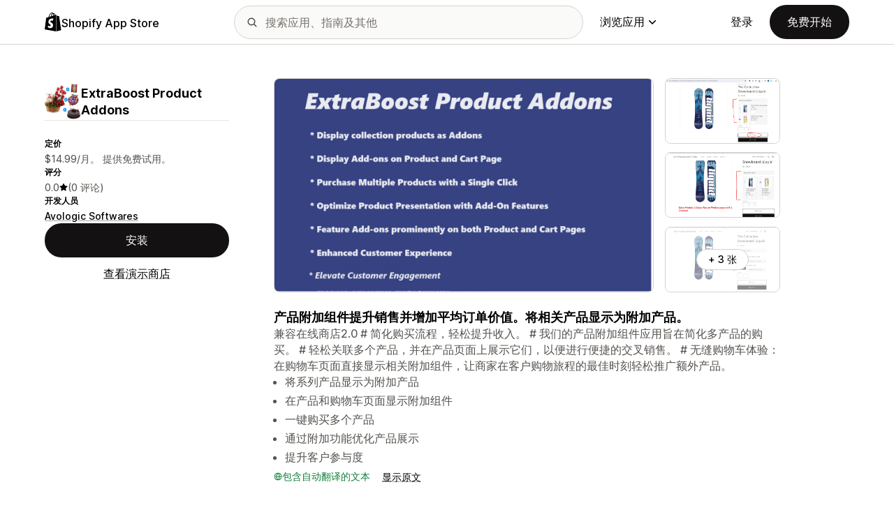

--- FILE ---
content_type: text/html; charset=utf-8
request_url: https://apps.shopify.com/extraboost-product-add-ons?locale=zh-CN&surface_detail=marketing-and-conversion-upselling-and-cross-selling-upselling-and-cross-selling&surface_inter_position=1&surface_intra_position=8&surface_type=category&surface_version=redesign
body_size: 35310
content:
<!doctype html>
<html lang="zh-CN">
<head>
  <meta charset="utf-8">
  <meta name="viewport" content="width=device-width, initial-scale=1">
  <title>将系列产品显示为附加产品。 | Shopify 应用商店</title>
  <meta name="description" content="display addon products, and purchases with a single click, and elevate customer engagement with enhanced product presentation on both the Product and Cart Page.">
  <link rel="canonical" href="https://apps.shopify.com/extraboost-product-add-ons?locale=zh-CN">
  <link rel="icon" type="image/x-icon" href="https://apps.shopify.com/cdn/shopifycloud/shopify_app_store/assets/favicon-3d790b3e382c5c5d7167509177c07784a9b8324b90473d7eb43c83dc1967b97d.png" />
    <meta property="og:title" content="将系列产品显示为附加产品。 | Shopify 应用商店"><meta property="og:description" content="display addon products, and purchases with a single click, and elevate customer engagement with enhanced product presentation on both the Product and Cart Page."><meta property="og:image" content="https://cdn.shopify.com/app-store/listing_images/33cd48d933fc29a55e4d6124bfe5c9cd/icon/CLDWxcXtsYMDEAE=.png"><meta property="og:url" content="https://apps.shopify.com/extraboost-product-add-ons?locale=zh-CN"><meta property="twitter:card" content="summary"><meta property="twitter:value1" content="定价"><meta property="twitter:data1" content="提供免费试用"><meta property="twitter:value2" content="星级评分"><meta property="twitter:data2" content="0.0/5">
  <script type="application/ld+json">{"@context":"https://schema.org","@type":"SoftwareApplication","name":"ExtraBoost Product Addons","description":"display addon products, and purchases with a single click, and elevate customer engagement with enhanced product presentation on both the Product and Cart Page.","image":["https://cdn.shopify.com/app-store/listing_images/33cd48d933fc29a55e4d6124bfe5c9cd/icon/CLDWxcXtsYMDEAE=.png"],"operatingSystem":"Shopify","applicationCategory":"DeveloperApplication","brand":"Avologic Softwares"}</script>

  <meta name="csrf-param" content="authenticity_token" />
<meta name="csrf-token" content="wnwQyZo9Zqc1Inrclxh7n1_Ggi18y8hDEkHnZcaVQVfzaIVXO_3yEPHT8MWrRfxvnWGwrzSRRKjkz-J1fRg4dw" />
  <meta name="google-site-verification" content="Qu2Oloy2MEBgLgnmmmCTQ-0TuRH40OIOx63D8L8MbYQ">
  <link rel="alternate" href="https://apps.shopify.com/extraboost-product-add-ons" hreflang="x-default">
  <link rel="alternate" href="https://apps.shopify.com/extraboost-product-add-ons" hreflang="en">
  <link rel="alternate" href="https://apps.shopify.com/extraboost-product-add-ons?locale=cs" hreflang="cs">
  <link rel="alternate" href="https://apps.shopify.com/extraboost-product-add-ons?locale=da" hreflang="da">
  <link rel="alternate" href="https://apps.shopify.com/extraboost-product-add-ons?locale=de" hreflang="de">
  <link rel="alternate" href="https://apps.shopify.com/extraboost-product-add-ons?locale=es" hreflang="es">
  <link rel="alternate" href="https://apps.shopify.com/extraboost-product-add-ons?locale=fi" hreflang="fi">
  <link rel="alternate" href="https://apps.shopify.com/extraboost-product-add-ons?locale=fr" hreflang="fr">
  <link rel="alternate" href="https://apps.shopify.com/extraboost-product-add-ons?locale=it" hreflang="it">
  <link rel="alternate" href="https://apps.shopify.com/extraboost-product-add-ons?locale=ja" hreflang="ja">
  <link rel="alternate" href="https://apps.shopify.com/extraboost-product-add-ons?locale=ko" hreflang="ko">
  <link rel="alternate" href="https://apps.shopify.com/extraboost-product-add-ons?locale=nb" hreflang="nb">
  <link rel="alternate" href="https://apps.shopify.com/extraboost-product-add-ons?locale=nl" hreflang="nl">
  <link rel="alternate" href="https://apps.shopify.com/extraboost-product-add-ons?locale=pl" hreflang="pl">
  <link rel="alternate" href="https://apps.shopify.com/extraboost-product-add-ons?locale=pt-BR" hreflang="pt-BR">
  <link rel="alternate" href="https://apps.shopify.com/extraboost-product-add-ons?locale=pt-PT" hreflang="pt-PT">
  <link rel="alternate" href="https://apps.shopify.com/extraboost-product-add-ons?locale=sv" hreflang="sv">
  <link rel="alternate" href="https://apps.shopify.com/extraboost-product-add-ons?locale=th" hreflang="th">
  <link rel="alternate" href="https://apps.shopify.com/extraboost-product-add-ons?locale=tr" hreflang="tr">
  <link rel="alternate" href="https://apps.shopify.com/extraboost-product-add-ons?locale=zh-CN" hreflang="zh-CN">
  <link rel="alternate" href="https://apps.shopify.com/extraboost-product-add-ons?locale=zh-TW" hreflang="zh-TW">

    <script nonce="">
    window.bugsnagApiKey = 'e6295e2834074504b103aaaf32d1afcd'; 
  </script>

  <script
  type="text/javascript"
  nonce=""
  id="dux-data"
  
  
  data-mode=production>
  (function () {
    function getData(key) {
      const dux_info = document.getElementById('dux-data');
      if (dux_info && dux_info.dataset && dux_info.dataset[key]) {
        return dux_info.dataset[key];
      }
      return;
    }

    function loadScript(src) {
      const promise = new Promise(function(resolve, reject){
        const script = document.createElement('script');
        script.src = src;
        script.async = true;
        script.nonce = null;
        script.type = 'module';
        script.onload = () => {
          resolve(true);
        };
        script.onerror = () => {
          reject(false);
        };
        if (document.body) {
          document.body.appendChild(script);
        } else {
          document.addEventListener('DOMContentLoaded', () => {
            document.body.appendChild(script);
          });
        }
      });
      return promise;
    }

    loadScript(`https://cdn.shopify.com/shopifycloud/dux/dux-portal-5.0.1.min.js`).then(() => {

      Dux.init({
        service: 'appstore',
        mode: getData('mode') || 'development',
        eventHandlerEndpoint: 'https://apps.shopify.com/.well-known/dux',
        enableGtm: false,
        enableGtmLoader: false,
        enableActiveConsent: true,
        enableConsentBuffer: true,
        countryCode: "US",
        locale: "zh-CN",
        shopId: getData('shop_id'),
        identityUuid: getData('identity_uuid'),
      })
    });
  })();
</script>

  <!-- Google tag (gtag.js) -->
<script nonce="">
  (function () {
    function checkConsent() {
      if (!window.Dux || !Dux.getConsentState) return;
      const consent = Dux.getConsentState();
      if (!consent.canLoadAnalytics || consent.optOutSaleOfData) return;

      document.removeEventListener('dux_consent_ready', checkConsent);
      document.removeEventListener('dux_consent_changed', checkConsent);
      loadTags();
    }

    function loadTags(evt) {
      const script = document.createElement('script');
      script.async = true;
      script.src = 'https://www.googletagmanager.com/gtag/js?l=partnersDataLayer';
      script.nonce = null;
      script.onload = () => {
        window.partnersDataLayer = window.partnersDataLayer || [];

        function gtag(){
          try {
            partnersDataLayer.push(arguments);
          } catch (err) {}
        }

        window.gtag = gtag;

        gtag('js', new Date());
      }
      script.onerror = () => {}

      document.head.appendChild(script);
    }
    document.addEventListener('dux_consent_ready', checkConsent);
    document.addEventListener('dux_consent_changed', checkConsent);
    checkConsent();
  })();
</script>

  <link rel="stylesheet" crossorigin="anonymous" href="https://apps.shopify.com/cdn/shopifycloud/shopify_app_store/assets/merchant-d66e05ac7d0de4b46801a910262f01f0f0229a8c8c62f12ec7ca358d5a7f8d2c.css" integrity="sha256-RuiNoZXTS7RBo7f3RTP1/2M+yvTwbIkRJcZ+pCv8WE4=" />
    <link rel="stylesheet" href="https://apps.shopify.com/cdn/shopifycloud/shopify_app_store/assets/tailwind-ea79d4c5bb176717e14e3281b1255821a444aa8c63f7982dd68d43d2bbbac8ef.css" data-turbo-track="reload" />
<link rel="stylesheet" href="https://apps.shopify.com/cdn/shopifycloud/shopify_app_store/assets/inter-font-7a30f1aa5d0f997bc5f993c436cf84ad0f46c641565f03872359951c99d9fab6.css" data-turbo-track="reload" />
  <meta id="i18nData" data-i18n="{&quot;frontend&quot;:{&quot;search_suggestions&quot;:{&quot;label&quot;:&quot;搜索&quot;,&quot;placeholder&quot;:&quot;搜索应用&quot;,&quot;search_placeholder&quot;:&quot;搜索应用、指南及其他&quot;,&quot;collections_header&quot;:&quot;推荐应用合辑&quot;,&quot;categories_header&quot;:&quot;类别&quot;,&quot;taxonomy_and_category_features&quot;:&quot;类别和功能&quot;,&quot;guides_header&quot;:&quot;指南&quot;,&quot;suggestions_available&quot;:&quot;我们会为您提供建议。使用上下箭头选择一条建议，然后点击回车键即可使用该建议。&quot;,&quot;instructions&quot;:&quot;当您开始键入时，我们可能会推荐常用搜索词。使用上下箭头选择搜索词。&quot;,&quot;taxonomy_header&quot;:&quot;类别和合辑&quot;,&quot;ask_about_header&quot;:&quot;查询应用&quot;,&quot;clear_search_suggestions&quot;:&quot;清除&quot;,&quot;mobile_close_button&quot;:&quot;关闭搜索&quot;,&quot;delete_icon&quot;:&quot;删除近期搜索&quot;},&quot;carousel&quot;:{&quot;aria_label&quot;:&quot;应用轮播&quot;,&quot;live_region&quot;:&quot;第 %{slide_number} 张幻灯片，共 %{total_slides} 张&quot;},&quot;lightbox&quot;:{&quot;play&quot;:&quot;播放轮播&quot;,&quot;pause&quot;:&quot;暂停轮播&quot;,&quot;carousel_aria_roledescription&quot;:&quot;轮播&quot;,&quot;slide_nav_aria_label&quot;:&quot;选择幻灯片&quot;,&quot;slide_aria_roledescription&quot;:&quot;幻灯片&quot;,&quot;slide_aria_label&quot;:&quot;第 %{currentSlide} 张，共 %{totalSlide} 张&quot;},&quot;review_modal&quot;:{&quot;modal_should_close&quot;:&quot;您的评论将丢失。&quot;},&quot;reply_review_modal&quot;:{&quot;confirm_should_close&quot;:&quot;您的回复将会丢失。&quot;,&quot;confirm_delete&quot;:&quot;是否删除回复？此操作将无法撤消。&quot;,&quot;create_title&quot;:&quot;回复评论&quot;,&quot;create_action&quot;:&quot;提交回复&quot;,&quot;update_title&quot;:&quot;编辑回复&quot;,&quot;update_action&quot;:&quot;编辑回复&quot;,&quot;errors&quot;:{&quot;duplicate&quot;:&quot;这条评论已有回复。&quot;,&quot;create&quot;:&quot;您无法回复此评论。&quot;,&quot;update&quot;:&quot;此回复不再有效。&quot;,&quot;validate&quot;:&quot;您无法更新此回复，因为原始回复中至少有一个字段已失效。&quot;,&quot;general&quot;:&quot;出现错误。请尝试重新提交您的回复。&quot;}},&quot;review_link&quot;:{&quot;link_copied&quot;:&quot;链接已复制！&quot;},&quot;helpers&quot;:{&quot;toggle&quot;:{&quot;expand&quot;:&quot;显示详细信息&quot;,&quot;collapse&quot;:&quot;收起&quot;,&quot;more&quot;:&quot;更多&quot;,&quot;more_html&quot;:&quot;+%{count} 个&quot;}},&quot;reviews&quot;:{&quot;rated_x_stars&quot;:{&quot;other&quot;:&quot;已评分为 %{count} 星&quot;,&quot;one&quot;:&quot;已评 %{count} 星&quot;},&quot;listing_cancel_on_create_text&quot;:&quot;您的评论将丢失。&quot;,&quot;listing_cancel_on_update_text&quot;:&quot;这将删除您对评论进行的所有编辑。&quot;,&quot;listing_delete_review_header&quot;:&quot;删除评论？&quot;,&quot;listing_delete_review_text&quot;:&quot;删除评论意味着其他人无法再查看该评论并了解您使用此应用的体验。考虑使用新的信息更新您的评论，而不是将其删除。&quot;,&quot;review_listing&quot;:{&quot;show_full_review&quot;:&quot;显示完整评论&quot;,&quot;show_full_reply&quot;:&quot;显示完整回复&quot;,&quot;show_less&quot;:&quot;收起&quot;,&quot;helpful_sr_label_helpful&quot;:{&quot;other&quot;:&quot;标记为有帮助。%{count} 人认为此评论有帮助。&quot;,&quot;one&quot;:&quot;标记为有帮助。%{count} 人认为此评论有帮助。&quot;},&quot;helpful_sr_label_not_helpful&quot;:{&quot;other&quot;:&quot;标记为没有帮助。%{count} 人认为此评论有帮助。&quot;,&quot;one&quot;:&quot;标记为没有帮助。%{count} 人认为此评论有帮助。&quot;},&quot;helpful_auth_to_rate&quot;:&quot;登录以赞成此评论有帮助。&quot;,&quot;helpful_feedback_flash_message&quot;:&quot;感谢您的反馈&quot;},&quot;review_create_error&quot;:&quot;要发表评论，则当前必须已安装应用，或者应用被卸载的时间不超过 45 天。此外，您必须正在使用付费的 Shopify 套餐并且信誉良好。&quot;,&quot;review_update_error&quot;:&quot;此评论不再可用。&quot;,&quot;review_validate_error&quot;:&quot;您无法更新此评论，因为原始评论中至少有一个字段已失效。&quot;,&quot;review_general_error&quot;:&quot;出错了。请稍后尝试重新提交您的评论。&quot;,&quot;review_account_type_error&quot;:&quot;合作伙伴无法在 Shopify 应用商店上留下评论。这种行为违反了我们的合作伙伴计划协议和可接受使用政策。&quot;,&quot;review_conflict_error&quot;:&quot;为保证我们市场中的评论质量，我们已将您之前的评论删除。您无法针对本应用再次发表评论。&quot;},&quot;replies&quot;:{&quot;modal_create_header&quot;:&quot;回复评论&quot;,&quot;modal_create_body_label&quot;:&quot;提供一些指导以帮助评论者解决他们在使用您的应用时遇到的任何问题。&quot;,&quot;modal_create_primary_action&quot;:&quot;提交回复&quot;,&quot;modal_update_header&quot;:&quot;更新回复&quot;,&quot;modal_update_body_label&quot;:&quot;更新您发布的回复。评论者将收到有关新内容的通知。&quot;,&quot;modal_update_primary_action&quot;:&quot;更新回复&quot;,&quot;errors&quot;:{&quot;duplicate&quot;:&quot;这条评论已有回复。&quot;,&quot;create&quot;:&quot;您无法回复此评论。&quot;,&quot;update&quot;:&quot;此回复不再有效。&quot;,&quot;validate&quot;:&quot;您无法更新此回复，因为原始回复中至少有一个字段已失效。&quot;,&quot;general&quot;:&quot;出现错误。请尝试重新提交您的回复。&quot;,&quot;open_from_hash&quot;:&quot;找不到您要查找的评论。&quot;},&quot;cancel_on_create_text&quot;:&quot;您的回复将会丢失。&quot;,&quot;cancel_on_update_text&quot;:&quot;这将删除您对回复所做的所有更改。&quot;,&quot;delete_header&quot;:&quot;是否删除回复？&quot;,&quot;delete_text&quot;:&quot;删除回复意味着其他人将无法再查看该条回复。考虑使用新的信息更新您的回复，而不是将其删除。&quot;},&quot;support_interactions&quot;:{&quot;feedback_cancel_text&quot;:&quot;您的反馈将丢失。&quot;,&quot;modal_ok_action&quot;:&quot;一般&quot;,&quot;close&quot;:&quot;关闭&quot;},&quot;contact_support&quot;:{&quot;modal_close_text&quot;:&quot;确定吗？&quot;}}}">
<meta id="monorailVisitorMetadata" data-monorail-visitor-metadata="{&quot;userToken&quot;:&quot;&quot;,&quot;sessionToken&quot;:&quot;&quot;,&quot;shopId&quot;:null,&quot;locale&quot;:&quot;zh-CN&quot;,&quot;clientIp&quot;:&quot;18.116.204.162&quot;,&quot;userAgent&quot;:&quot;Mozilla/5.0 (Macintosh; Intel Mac OS X 10_15_7) AppleWebKit/537.36 (KHTML, like Gecko) Chrome/131.0.0.0 Safari/537.36; ClaudeBot/1.0; +claudebot@anthropic.com)&quot;,&quot;shopPlan&quot;:null}">
<script type="text/javascript" nonce="">

  window.I18n = window.I18n || {};
  let i18nObjs = [JSON.parse(document.getElementById("i18nData").dataset.i18n)];

  window.I18n.data = i18nObjs.reduce(function (accumulator, currentObj) {
    Object.keys(currentObj).forEach(function (key) {
      accumulator[key] = currentObj[key];
    });
    return accumulator;
  }, {});

  window.MonorailVisitorMetadata = JSON.parse(document.getElementById("monorailVisitorMetadata").dataset.monorailVisitorMetadata);

</script>

    
    
    <script src="https://apps.shopify.com/cdn/shopifycloud/shopify_app_store/bundles/assets/application_next-grxUYGKz.js" crossorigin="anonymous" type="module"></script><link rel="modulepreload" href="https://apps.shopify.com/cdn/shopifycloud/shopify_app_store/bundles/assets/decode-Bn6vFd8o.js" as="script" crossorigin="anonymous">
<link rel="modulepreload" href="https://apps.shopify.com/cdn/shopifycloud/shopify_app_store/bundles/assets/stimulus-DGM_J8cU.js" as="script" crossorigin="anonymous">
<link rel="modulepreload" href="https://apps.shopify.com/cdn/shopifycloud/shopify_app_store/bundles/assets/client-B855uHs9.js" as="script" crossorigin="anonymous">
<link rel="modulepreload" href="https://apps.shopify.com/cdn/shopifycloud/shopify_app_store/bundles/assets/monorail-edge-producer-9tm7TE-W.js" as="script" crossorigin="anonymous">
<link rel="modulepreload" href="https://apps.shopify.com/cdn/shopifycloud/shopify_app_store/bundles/assets/react-DwDBJDL7.js" as="script" crossorigin="anonymous">
<link rel="modulepreload" href="https://apps.shopify.com/cdn/shopifycloud/shopify_app_store/bundles/assets/index-B08taTzh.js" as="script" crossorigin="anonymous">
<link rel="modulepreload" href="https://apps.shopify.com/cdn/shopifycloud/shopify_app_store/bundles/assets/stimulus-C850IYwE.js" as="script" crossorigin="anonymous">
<link rel="modulepreload" href="https://apps.shopify.com/cdn/shopifycloud/shopify_app_store/bundles/assets/dom-helpers-E_jcM3uZ.js" as="script" crossorigin="anonymous">
<link rel="modulepreload" href="https://apps.shopify.com/cdn/shopifycloud/shopify_app_store/bundles/assets/preload-helper-gXX2zx0f.js" as="script" crossorigin="anonymous">
</head>
<body id="AppDetailsShow" class="tw-font-sans tw-antialiased tw-min-w-full tw-min-h-screen tw-flex tw-flex-col">
  <header id="AppStoreNavbar" data-section-name="global-nav" class="tw-sticky tw-top-0 tw-h-navHeight--mobile lg:tw-h-navHeight--desktop tw-z-[998] lg:tw-z-[1000] tw-border-b tw-bg-canvas-primary tw-text-fg-primary tw-border-b-stroke-primary">
  <nav class="tw-container tw-h-full tw-mx-auto tw-flex tw-items-center tw-justify-between lg:tw-py-sm tw-bg-[inherit] tw-leading-3">
    <div class="tw-grow lg:tw-grow-0">
      <a class="tw-inline-flex tw-items-center tw-gap-sm" aria-label="Shopify App Store logo" href="/?locale=zh-CN">
            <span role="img" class="tw-w-xl"><svg xmlns="http://www.w3.org/2000/svg" fill="currentColor" viewBox="0 0 54 60">
  <path d="m37.82 59.855 15.187-3.774s-6.539-44.21-6.58-44.513a.582.582 0 0 0-.527-.49c-.219-.019-4.495-.084-4.495-.084s-2.606-2.53-3.586-3.49v52.351ZM36.166 7c-.003.002-.672.208-1.796.557-.189-.61-.465-1.36-.86-2.113-1.273-2.43-3.138-3.715-5.391-3.718h-.008c-.157 0-.312.015-.469.028a6.766 6.766 0 0 0-.203-.235C26.457.47 25.199-.042 23.691.003c-2.91.083-5.807 2.184-8.157 5.917-1.653 2.626-2.911 5.926-3.268 8.48l-5.729 1.775c-1.686.53-1.74.582-1.96 2.171C4.414 19.548 0 53.67 0 53.67L36.61 60V6.925c-.18.012-.342.045-.444.075Zm-8.454 2.618-6.174 1.911c.597-2.284 1.728-4.559 3.118-6.05.517-.555 1.24-1.174 2.097-1.527.804 1.68.98 4.058.96 5.666Zm-3.964-7.679c.683-.015 1.258.135 1.75.458-.787.409-1.547.995-2.26 1.76-1.848 1.983-3.264 5.061-3.83 8.03-1.76.545-3.484 1.08-5.07 1.57 1.001-4.674 4.919-11.688 9.41-11.818Zm-5.66 26.628c.196 3.114 8.39 3.794 8.85 11.09.361 5.739-3.045 9.665-7.953 9.975-5.89.371-9.133-3.105-9.133-3.105l1.248-5.31s3.264 2.462 5.877 2.297c1.707-.108 2.317-1.496 2.255-2.478-.257-4.062-6.929-3.822-7.35-10.498-.355-5.617 3.334-11.31 11.474-11.823 3.136-.198 4.743.603 4.743.603l-1.861 6.964s-2.077-.945-4.538-.79c-3.611.228-3.65 2.505-3.613 3.075ZM29.646 9.02c-.022-1.473-.197-3.523-.883-5.295 2.208.419 3.294 2.917 3.754 4.406-.851.262-1.821.562-2.871.889Z"/>
</svg>
</span>
            <span class="tw-text-label-lg tw-whitespace-nowrap tw-pt-2xs">
              Shopify App Store
            </span>
</a>    </div>
    <div class="tw-bg-[inherit] tw-flex tw-flex-grow-0 tw-justify-center tw-items-center lg:tw-px-8 lg:tw-flex-grow">
      
<div class="search-component tw-w-full tw-max-w-[500px]">
  <button name="button" type="submit" class="tw-block tw-w-5 tw-h-full tw-bg-no-repeat tw-bg-center lg:tw-hidden" data-module="ui-search-navbar__activator" aria-label="搜索">
    <span role="img"><svg fill="currentColor" xmlns="http://www.w3.org/2000/svg" viewBox="0 0 20 20"><path d="M2 8a6 6 0 1 1 12.01.01A6 6 0 0 1 2 8Zm17.7 10.3-5.39-5.4A8 8 0 1 0 0 8a8 8 0 0 0 12.9 6.31l5.4 5.4a1 1 0 1 0 1.4-1.42Z"/></svg>
</span>
    <span class="tw-hidden" aria-hidden="true">
      搜索
    </span>
  </button>
  <form id="UiSearchInputForm" data-source="autocomplete" class="tw-hidden tw-m-0 tw-relative lg:tw-block" action="/search" accept-charset="UTF-8" method="get">
      <div class="tw-absolute tw-top-1/2 -tw-translate-y-1/2 tw-translate-x-lg tw-bg-fg-secondary tw-w-[20px] tw-h-[20px] [mask-image:url(merchant/navbar/search-icon)] [mask-repeat:no-repeat] [mask-position:center] [mask-size:20px] tw-skew-x-0 tw-skew-y-0 tw-rotate-0 tw-scale-x-100 tw-scale-y-100">
      </div>
      <input type="search" name="q" id="q" placeholder="搜索应用、指南及其他" class="tw-w-full tw-max-w-[31.25rem] tw-h-12 tw-border-stroke-primary tw-bg-input-canvas-default tw-border tw-rounded-2xl tw-pl-[44px] tw-pr-14 tw-text-input-default tw-text-fg-primary placeholder:tw-text-fg-tertiary webkit-search-cancel-button:tw-hidden" autocomplete="off" />
</form></div>

      <div class="tw-bg-[inherit]">
          <div class="tw-hidden tw-ml-xl lg:tw-block tw-bg-[inherit]">
            
<div class="megamenu-component tw-bg-[inherit]">
  <button
    class="tw-group tw-flex tw-whitespace-nowrap tw-items-center tw-text-link-md link-block--primary"
    type="button"
    data-expandable-content
    data-has-overlay
    data-open-for-breakpoint="lg"
    data-content-id="AppStoreMegamenu">
      浏览应用
      <div class="tw-transition-transform tw-origin-center tw-duration-300 tw-rotate-0 tw-ease-out group-[.tw-active]:tw-rotate-180 tw-ml-1.5">
        <span role="img"><svg width="10" height="6" fill="currentColor" xmlns="http://www.w3.org/2000/svg"><path fill-rule="evenodd" clip-rule="evenodd" d="M9.78.22c.3.3.3.77 0 1.06L5.53 5.53c-.3.3-.77.3-1.06 0L.22 1.28A.75.75 0 0 1 1.28.22L5 3.94 8.72.22c.3-.3.77-.3 1.06 0Z"/></svg>
</span>
      </div>
  </button>
  <div id="AppStoreMegamenu" class="tw-fixed tw-overflow-hidden tw-left-0 tw-top-navHeight--desktop -tw-mt-1 tw-w-full tw-invisible -tw-translate-y-full tw-transition-[visibility,transform] tw-duration-300 tw-ease-out tw-bg-[inherit] tw-z-[-1] [&.tw-active]:tw-visible [&.tw-active]:tw-translate-y-0">
    <div class="tw-container tw-flex tw-flex-nowrap tw-pt-xl tw-pb-2xl tw-mx-auto tw-min-h-[350px]">
      <div class="tw-w-8/12 tw-pr-xl">
        <h2 class="tw-text-body-sm tw-pb-sm tw-opacity-60">按类别浏览应用</h2>
        <ul class="tw-grid tw-grid-cols-2 tw-grid-flow-row tw-gap-xl">
            <li class="tw-group">
              <a class="js-monorail-element-click-tracking tw-block tw-max-w-[340px]" data-monorail-click="AppStoreElementClick" data-element="Sales channels" data-element-group="nav-bar-megamenu" data-page-url="https://apps.shopify.com/extraboost-product-add-ons?locale=zh-CN&amp;surface_detail=marketing-and-conversion-upselling-and-cross-selling-upselling-and-cross-selling&amp;surface_inter_position=1&amp;surface_intra_position=8&amp;surface_type=category&amp;surface_version=redesign" data-page-type="all" href="https://apps.shopify.com/categories/sales-channels?locale=zh-CN&amp;surface_detail=navbar-categories&amp;surface_type=navbar">
                <span class="tw-text-heading-md link-block--primary">
                  销售渠道
                </span>
                <p class="tw-text-body-sm tw-opacity-60">
                  将产品与市场、产品数据源、数据备份、POS 和零售同步
                </p>
</a>            </li>
            <li class="tw-group">
              <a class="js-monorail-element-click-tracking tw-block tw-max-w-[340px]" data-monorail-click="AppStoreElementClick" data-element="Finding products" data-element-group="nav-bar-megamenu" data-page-url="https://apps.shopify.com/extraboost-product-add-ons?locale=zh-CN&amp;surface_detail=marketing-and-conversion-upselling-and-cross-selling-upselling-and-cross-selling&amp;surface_inter_position=1&amp;surface_intra_position=8&amp;surface_type=category&amp;surface_version=redesign" data-page-type="all" href="https://apps.shopify.com/categories/finding-products?locale=zh-CN&amp;surface_detail=navbar-categories&amp;surface_type=navbar">
                <span class="tw-text-heading-md link-block--primary">
                  查找产品
                </span>
                <p class="tw-text-body-sm tw-opacity-60">
                  通过代发货、按需打印、批发、供应商来采购产品
                </p>
</a>            </li>
            <li class="tw-group">
              <a class="js-monorail-element-click-tracking tw-block tw-max-w-[340px]" data-monorail-click="AppStoreElementClick" data-element="Selling products" data-element-group="nav-bar-megamenu" data-page-url="https://apps.shopify.com/extraboost-product-add-ons?locale=zh-CN&amp;surface_detail=marketing-and-conversion-upselling-and-cross-selling-upselling-and-cross-selling&amp;surface_inter_position=1&amp;surface_intra_position=8&amp;surface_type=category&amp;surface_version=redesign" data-page-type="all" href="https://apps.shopify.com/categories/selling-products?locale=zh-CN&amp;surface_detail=navbar-categories&amp;surface_type=navbar">
                <span class="tw-text-heading-md link-block--primary">
                  销售产品
                </span>
                <p class="tw-text-body-sm tw-opacity-60">
                  运用订阅、数字下载、支付、货到付款和产品选项，达成更多销售
                </p>
</a>            </li>
            <li class="tw-group">
              <a class="js-monorail-element-click-tracking tw-block tw-max-w-[340px]" data-monorail-click="AppStoreElementClick" data-element="Orders and shipping" data-element-group="nav-bar-megamenu" data-page-url="https://apps.shopify.com/extraboost-product-add-ons?locale=zh-CN&amp;surface_detail=marketing-and-conversion-upselling-and-cross-selling-upselling-and-cross-selling&amp;surface_inter_position=1&amp;surface_intra_position=8&amp;surface_type=category&amp;surface_version=redesign" data-page-type="all" href="https://apps.shopify.com/categories/orders-and-shipping?locale=zh-CN&amp;surface_detail=navbar-categories&amp;surface_type=navbar">
                <span class="tw-text-heading-md link-block--primary">
                  订单和发货
                </span>
                <p class="tw-text-body-sm tw-opacity-60">
                  利用订单跟踪、发票、订单打印机和发货标签来处理发货
                </p>
</a>            </li>
            <li class="tw-group">
              <a class="js-monorail-element-click-tracking tw-block tw-max-w-[340px]" data-monorail-click="AppStoreElementClick" data-element="Store design" data-element-group="nav-bar-megamenu" data-page-url="https://apps.shopify.com/extraboost-product-add-ons?locale=zh-CN&amp;surface_detail=marketing-and-conversion-upselling-and-cross-selling-upselling-and-cross-selling&amp;surface_inter_position=1&amp;surface_intra_position=8&amp;surface_type=category&amp;surface_version=redesign" data-page-type="all" href="https://apps.shopify.com/categories/store-design?locale=zh-CN&amp;surface_detail=navbar-categories&amp;surface_type=navbar">
                <span class="tw-text-heading-md link-block--primary">
                  商店设计
                </span>
                <p class="tw-text-body-sm tw-opacity-60">
                  利用搜索引擎优化、翻译、货币转换器和信任徽章，自定义在线店面
                </p>
</a>            </li>
            <li class="tw-group">
              <a class="js-monorail-element-click-tracking tw-block tw-max-w-[340px]" data-monorail-click="AppStoreElementClick" data-element="Marketing and conversion" data-element-group="nav-bar-megamenu" data-page-url="https://apps.shopify.com/extraboost-product-add-ons?locale=zh-CN&amp;surface_detail=marketing-and-conversion-upselling-and-cross-selling-upselling-and-cross-selling&amp;surface_inter_position=1&amp;surface_intra_position=8&amp;surface_type=category&amp;surface_version=redesign" data-page-type="all" href="https://apps.shopify.com/categories/marketing-and-conversion?locale=zh-CN&amp;surface_detail=navbar-categories&amp;surface_type=navbar">
                <span class="tw-text-heading-md link-block--primary">
                  营销与转化
                </span>
                <p class="tw-text-body-sm tw-opacity-60">
                  通过评论、捆绑销售、增销、结账、电子邮件营销等方式获客
                </p>
</a>            </li>
            <li class="tw-group">
              <a class="js-monorail-element-click-tracking tw-block tw-max-w-[340px]" data-monorail-click="AppStoreElementClick" data-element="Store management" data-element-group="nav-bar-megamenu" data-page-url="https://apps.shopify.com/extraboost-product-add-ons?locale=zh-CN&amp;surface_detail=marketing-and-conversion-upselling-and-cross-selling-upselling-and-cross-selling&amp;surface_inter_position=1&amp;surface_intra_position=8&amp;surface_type=category&amp;surface_version=redesign" data-page-type="all" href="https://apps.shopify.com/categories/store-management?locale=zh-CN&amp;surface_detail=navbar-categories&amp;surface_type=navbar">
                <span class="tw-text-heading-md link-block--primary">
                  商店管理
                </span>
                <p class="tw-text-body-sm tw-opacity-60">
                  运用支持、聊天、常见问题解答、分析和工作流自动化来扩大规模
                </p>
</a>            </li>
        </ul>
      </div>
      <div class="tw-w-4/12 tw-pl-xl tw-relative before:tw-content-[''] before:tw-absolute before:tw-top-0 before:tw-left-0 before:tw-h-full before:tw-border-l before:tw-border-solid before:tw-border-[inherit] before:tw-opacity-20">
        <ul class="tw-grid tw-gap-lg">
            <li>
              <a class="js-monorail-element-click-tracking" data-monorail-click="AppStoreElementClick" data-element="merchant-tech-stack-clay-imports" data-element-group="nav-bar-megamenu" data-page-url="https://apps.shopify.com/extraboost-product-add-ons?locale=zh-CN&amp;surface_detail=marketing-and-conversion-upselling-and-cross-selling-upselling-and-cross-selling&amp;surface_inter_position=1&amp;surface_intra_position=8&amp;surface_type=category&amp;surface_version=redesign" data-page-type="all" href="https://apps.shopify.com/stories/merchant-tech-stack-clay-imports?locale=zh-CN&amp;surface_detail=whats-new&amp;surface_type=navbar">
                    <div class="tw-group tw-flex tw-gap-md">
  <picture class="tw-w-appIcon--md tw-h-appIcon--md tw-bg-canvas-tertiary tw-rounded-xs tw-overflow-hidden tw-shrink-0">
  <img alt="" class="tw-transition tw-ease-out tw-duration-500 group-hover:tw-scale-[1.025]" srcset="https://apps.shopify.com/cdn/shopifycloud/shopify_app_store/assets/merchant/story-pages/merchant-tech-stack-clay-imports/hero-small-29ae04bfd18ae36a783491a276983e785c646d611d3ef007809f8be5f7b1518f.webp 1x, https://apps.shopify.com/cdn/shopifycloud/shopify_app_store/assets/merchant/story-pages/merchant-tech-stack-clay-imports/hero-small@2x-77f4889bdb60e3ca9a9741aca8839336f778f429a749e3642276f994029d6d09.webp 2x" src="https://apps.shopify.com/cdn/shopifycloud/shopify_app_store/assets/merchant/story-pages/merchant-tech-stack-clay-imports/hero-small-29ae04bfd18ae36a783491a276983e785c646d611d3ef007809f8be5f7b1518f.webp" />
</picture>

  <div>
    <div class="tw-text-body-sm tw-opacity-60">成功商家的应用案例</div>
    <span class="tw-text-heading-md link-block--primary">Clay Imports</span>
  </div>
</div>

</a>            </li>
            <li>
              <a class="js-monorail-element-click-tracking" data-monorail-click="AppStoreElementClick" data-element="spotlight-app-jotly" data-element-group="nav-bar-megamenu" data-page-url="https://apps.shopify.com/extraboost-product-add-ons?locale=zh-CN&amp;surface_detail=marketing-and-conversion-upselling-and-cross-selling-upselling-and-cross-selling&amp;surface_inter_position=1&amp;surface_intra_position=8&amp;surface_type=category&amp;surface_version=redesign" data-page-type="all" href="https://apps.shopify.com/stories/spotlight-app-jotly?locale=zh-CN&amp;surface_detail=whats-new&amp;surface_type=navbar">
                    <div class="tw-group tw-flex tw-gap-md">
  <picture class="tw-w-appIcon--md tw-h-appIcon--md tw-bg-canvas-tertiary tw-rounded-xs tw-overflow-hidden tw-shrink-0">
  <img alt="" class="tw-transition tw-ease-out tw-duration-500 group-hover:tw-scale-[1.025]" srcset="https://apps.shopify.com/cdn/shopifycloud/shopify_app_store/assets/merchant/story-pages/spotlight-app-jotly/hero-small-e6398d5493e3e14a83a19485666976ab9b4087e35ddb0540713243f3013cb0fe.webp 1x, https://apps.shopify.com/cdn/shopifycloud/shopify_app_store/assets/merchant/story-pages/spotlight-app-jotly/hero-small@2x-f283547ede989dfb918445671eaf047b43ac950c66a01f0636a95f0558b82439.webp 2x" src="https://apps.shopify.com/cdn/shopifycloud/shopify_app_store/assets/merchant/story-pages/spotlight-app-jotly/hero-small-e6398d5493e3e14a83a19485666976ab9b4087e35ddb0540713243f3013cb0fe.webp" />
</picture>

  <div>
    <div class="tw-text-body-sm tw-opacity-60">精选应用</div>
    <span class="tw-text-heading-md link-block--primary">使用 Jotly 找到合适的尺码</span>
  </div>
</div>

</a>            </li>
            <li>
              <a class="js-monorail-element-click-tracking" data-monorail-click="AppStoreElementClick" data-element="guide-selling-b2b" data-element-group="nav-bar-megamenu" data-page-url="https://apps.shopify.com/extraboost-product-add-ons?locale=zh-CN&amp;surface_detail=marketing-and-conversion-upselling-and-cross-selling-upselling-and-cross-selling&amp;surface_inter_position=1&amp;surface_intra_position=8&amp;surface_type=category&amp;surface_version=redesign" data-page-type="all" href="https://apps.shopify.com/stories/guide-selling-b2b?locale=zh-CN&amp;surface_detail=whats-new&amp;surface_type=navbar">
                    <div class="tw-group tw-flex tw-gap-md">
  <picture class="tw-w-appIcon--md tw-h-appIcon--md tw-bg-canvas-tertiary tw-rounded-xs tw-overflow-hidden tw-shrink-0">
  <img alt="" class="tw-transition tw-ease-out tw-duration-500 group-hover:tw-scale-[1.025]" srcset="https://apps.shopify.com/cdn/shopifycloud/shopify_app_store/assets/merchant/story-pages/guide-selling-b2b/hero-small-f65ea57243738ab1937033e5fd7f24b6996af8241ba3da48b3c90474137dc31f.webp 1x, https://apps.shopify.com/cdn/shopifycloud/shopify_app_store/assets/merchant/story-pages/guide-selling-b2b/hero-small@2x-28c6030f6efbc131b163735cb2e31a8c9c6b65e5fdcd0ca871c10bdd3fb8c0f2.webp 2x" src="https://apps.shopify.com/cdn/shopifycloud/shopify_app_store/assets/merchant/story-pages/guide-selling-b2b/hero-small-f65ea57243738ab1937033e5fd7f24b6996af8241ba3da48b3c90474137dc31f.webp" />
</picture>

  <div>
    <div class="tw-text-body-sm tw-opacity-60">指南</div>
    <span class="tw-text-heading-md link-block--primary">使用应用助力您的 B2B 业务发展</span>
  </div>
</div>

</a>            </li>
            <li>
              <a class="js-monorail-element-click-tracking" data-monorail-click="AppStoreElementClick" data-element="guide-built-for-shopify" data-element-group="nav-bar-megamenu" data-page-url="https://apps.shopify.com/extraboost-product-add-ons?locale=zh-CN&amp;surface_detail=marketing-and-conversion-upselling-and-cross-selling-upselling-and-cross-selling&amp;surface_inter_position=1&amp;surface_intra_position=8&amp;surface_type=category&amp;surface_version=redesign" data-page-type="all" href="https://apps.shopify.com/stories/guide-built-for-shopify?locale=zh-CN&amp;surface_detail=whats-new&amp;surface_type=navbar">
                <div class="tw-group tw-flex tw-gap-md">
  <picture class="tw-w-appIcon--md tw-h-appIcon--md tw-bg-canvas-tertiary tw-rounded-xs tw-overflow-hidden tw-shrink-0">
  <img alt="" class="tw-transition tw-ease-out tw-duration-500 group-hover:tw-scale-[1.025]" srcset="https://apps.shopify.com/cdn/shopifycloud/shopify_app_store/assets/merchant/story-pages/guide-built-for-shopify/hero-small-bfecd14829fca14568d8b3a0257f89e14c27206af8d8afef155b6cefba086eb6.webp 1x, https://apps.shopify.com/cdn/shopifycloud/shopify_app_store/assets/merchant/story-pages/guide-built-for-shopify/hero-small@2x-e5838d87db3c4ae47c5a698e2b26ad4b408864cedd289795c574d98cb4b643dd.webp 2x" src="https://apps.shopify.com/cdn/shopifycloud/shopify_app_store/assets/merchant/story-pages/guide-built-for-shopify/hero-small-bfecd14829fca14568d8b3a0257f89e14c27206af8d8afef155b6cefba086eb6.webp" />
</picture>

  <div>
    <div class="tw-text-body-sm tw-opacity-60">指南</div>
    <span class="tw-text-heading-md link-block--primary">BFS：直达优质应用的捷径</span>
  </div>
</div>

</a>          </li>
            <li class="tw-group">
              <a class="js-monorail-element-click-tracking" data-monorail-click="AppStoreElementClick" data-element="all-app-stories" data-element-group="nav-bar-megamenu" data-page-url="https://apps.shopify.com/extraboost-product-add-ons?locale=zh-CN&amp;surface_detail=marketing-and-conversion-upselling-and-cross-selling-upselling-and-cross-selling&amp;surface_inter_position=1&amp;surface_intra_position=8&amp;surface_type=category&amp;surface_version=redesign" data-page-type="all" href="https://apps.shopify.com/stories?locale=zh-CN&amp;surface_detail=whats-new&amp;surface_type=navbar">
                    <span class="tw-text-heading-md link-block--primary">
                      更多故事
                    </span>
</a>            </li>
        </ul>
      </div>
    </div>
  </div>
</div>

          </div>
      </div>
    </div>
    <div class="tw-flex tw-flex-nowrap tw-flex-row tw-items-center">
      <button
        class="tw-nav-hamburger tw-block tw-w-5 tw-h-5 tw-bg-no-repeat tw-bg-center tw-ml-lg lg:tw-hidden"
        type="button"
        aria-label="菜单">
        <span role="img"><svg fill="currentColor" xmlns="http://www.w3.org/2000/svg" viewBox="0 0 20 16"><path d="M19 9H1a1 1 0 0 1 0-2h18a1 1 0 1 1 0 2Zm0-7H1a1 1 0 0 1 0-2h18a1 1 0 1 1 0 2Zm0 14H1a1 1 0 0 1 0-2h18a1 1 0 0 1 0 2Z"/></svg>
</span>
      </button>
      <div class="tw-hidden lg:tw-inline">
        <div class="login-logout-component">
    <a class="tw-group/link-component tw-underline-offset-linkOffset tw-decoration-linkWeight tw-text-link-md tw-no-underline hover:tw-underline active:tw-underline tw-text-fg-primary hover:tw-text-fg-primary active:tw-text-fg-primary tw-decoration-stroke-fg-primary js-monorail-element-click-tracking
            tw-border-transparent hover:tw-border-fg-primary" data-ga-event="Main Nav" data-ga-action="Clicked" data-ga-label="Log in" data-monorail-click="AppStoreElementClick" data-element="log-in-btn" data-element-group="nav-bar-megamenu" data-page-url="https://apps.shopify.com/extraboost-product-add-ons?locale=zh-CN&amp;surface_detail=marketing-and-conversion-upselling-and-cross-selling-upselling-and-cross-selling&amp;surface_inter_position=1&amp;surface_intra_position=8&amp;surface_type=category&amp;surface_version=redesign" data-page-type="all" href="/login/initiate_shopify_auth_without_shop?locale=zh-CN&amp;redirect_uri=%2Fextraboost-product-add-ons%3Flocale%3Dzh-CN%26show_store_picker%3D1%26surface_detail%3Dmarketing-and-conversion-upselling-and-cross-selling-upselling-and-cross-selling%26surface_inter_position%3D1%26surface_intra_position%3D8%26surface_type%3Dcategory%26surface_version%3Dredesign&amp;return_to=%2Fextraboost-product-add-ons%3Flocale%3Dzh-CN%26surface_detail%3Dmarketing-and-conversion-upselling-and-cross-selling-upselling-and-cross-selling%26surface_inter_position%3D1%26surface_intra_position%3D8%26surface_type%3Dcategory%26surface_version%3Dredesign">登录</a>

</div>

      </div>
      <div class="tw-hidden lg:tw-inline lg:tw-ml-6">
          <div class="signup-component">
  <a class="tw-rounded-full tw-cursor-pointer tw-no-underline tw-appearance-none tw-inline-block tw-text-center tw-border disabled:tw-cursor-not-allowed tw-outline-3 tw-outline-button-outline-focus focus-visible:tw-outline tw-button-primary tw-whitespace-nowrap tw-px-5 tw-py-sm sm:tw-px-6 sm:tw-py-md tw-text-link-md js-monorail-element-click-tracking tw-w-full" data-monorail-click="AppStoreElementClick" data-element="get-started-btn" data-element-group="nav-bar-megamenu" data-page-url="https://apps.shopify.com/extraboost-product-add-ons?locale=zh-CN&amp;surface_detail=marketing-and-conversion-upselling-and-cross-selling-upselling-and-cross-selling&amp;surface_inter_position=1&amp;surface_intra_position=8&amp;surface_type=category&amp;surface_version=redesign" data-page-type="all" href="https://accounts.shopify.com/store-create?_s=&amp;_y=&amp;locale=zh-CN&amp;signup_page=https%3A%2F%2Fapps.shopify.com%2Fextraboost-product-add-ons%3Flocale%3Dzh-CN%26surface_detail%3Dmarketing-and-conversion-upselling-and-cross-selling-upselling-and-cross-selling%26surface_inter_position%3D1%26surface_intra_position%3D8%26surface_type%3Dcategory%26surface_version%3Dredesign&amp;signup_types%5B%5D=paid_trial_experience">
  免费开始
</a>
</div>

      </div>
    </div>
  </nav>
</header>


  <div data-section-name="global-nav" class="tw-appstore-side-navbar
        tw-w-full tw-h-full tw-bg-canvas-primary tw-bottom-0
        tw-overflow-y-auto tw-fixed tw-top-0 tw-right-0
        tw-z-[1000] tw-invisible
        tw-translate-x-full
        sm:tw-w-96
        lg:tw-will-change-auto
        [&amp;.tw-is-open]:tw-translate-x-0
        [&amp;.tw-is-open]:tw-visible" role="dialog" aria-label="主导航" aria-modal="true">
  <div class="side-menu-component tw-h-full tw-container">
  <div class="tw-min-h-full tw-flex tw-flex-col">
    <div class="tw-sticky tw-top-sm tw-bg-canvas-primary tw-bg-opacity-80 tw-backdrop-blur-sm tw-rounded-full tw-flex tw-justify-center tw-self-end tw-h-3xl tw-w-3xl -tw-mr-[14px] tw-items-center tw-shrink-0">
      <button name="button" type="button" class="tw-appstore-side-menu__close-button tw-bg-no-repeat tw-bg-center tw-box-content tw-h-5 tw-w-5" style="background-image: url(https://apps.shopify.com/cdn/shopifycloud/shopify_app_store/assets/merchant/navbar/close-d8135512b5f5d89ef5d4c8ae94041d79fcc8addea0e1b4adf07547db4197b4b8.svg); background-size: 1.25rem" aria-label="关闭" data-ga-event="Main Nav" data-ga-action="close navigation" data-monorail-click="AppStoreElementClick" data-element="close-side-menu" data-element-group="side-menu" data-page-url="https://apps.shopify.com/extraboost-product-add-ons?locale=zh-CN&amp;surface_detail=marketing-and-conversion-upselling-and-cross-selling-upselling-and-cross-selling&amp;surface_inter_position=1&amp;surface_intra_position=8&amp;surface_type=category&amp;surface_version=redesign" data-page-type="all"></button>
    </div>
    <div class="tw-flex tw-flex-col tw-pb-xl tw-grow tw-gap-y-8 tw-justify-between">
      <div class="tw-pb-8">
        <div aria-hidden="true" class="tw-text-heading-md tw-text-fg-tertiary tw-mb-md">
          按类别浏览应用
        </div>
        <ul aria-label="按类别浏览应用">
            <li class="tw-mb-sm last:tw-mb-0">
              <a class="tw-group/link-component tw-underline-offset-linkOffset tw-decoration-linkWeight tw-text-link-md lg:tw-text-link-lg tw-no-underline hover:tw-underline active:tw-underline tw-text-fg-primary hover:tw-text-fg-primary active:tw-text-fg-primary tw-decoration-stroke-fg-primary js-monorail-element-click-tracking !tw-text-heading-lg" data-monorail-click="AppStoreElementClick" data-element="Sales channels" data-element-group="side-menu" data-page-url="https://apps.shopify.com/extraboost-product-add-ons?locale=zh-CN&amp;surface_detail=marketing-and-conversion-upselling-and-cross-selling-upselling-and-cross-selling&amp;surface_inter_position=1&amp;surface_intra_position=8&amp;surface_type=category&amp;surface_version=redesign" data-page-type="all" href="https://apps.shopify.com/categories/sales-channels?locale=zh-CN&amp;surface_detail=navbar-categories&amp;surface_type=navbar">
                销售渠道
</a>
            </li>
            <li class="tw-mb-sm last:tw-mb-0">
              <a class="tw-group/link-component tw-underline-offset-linkOffset tw-decoration-linkWeight tw-text-link-md lg:tw-text-link-lg tw-no-underline hover:tw-underline active:tw-underline tw-text-fg-primary hover:tw-text-fg-primary active:tw-text-fg-primary tw-decoration-stroke-fg-primary js-monorail-element-click-tracking !tw-text-heading-lg" data-monorail-click="AppStoreElementClick" data-element="Finding products" data-element-group="side-menu" data-page-url="https://apps.shopify.com/extraboost-product-add-ons?locale=zh-CN&amp;surface_detail=marketing-and-conversion-upselling-and-cross-selling-upselling-and-cross-selling&amp;surface_inter_position=1&amp;surface_intra_position=8&amp;surface_type=category&amp;surface_version=redesign" data-page-type="all" href="https://apps.shopify.com/categories/finding-products?locale=zh-CN&amp;surface_detail=navbar-categories&amp;surface_type=navbar">
                查找产品
</a>
            </li>
            <li class="tw-mb-sm last:tw-mb-0">
              <a class="tw-group/link-component tw-underline-offset-linkOffset tw-decoration-linkWeight tw-text-link-md lg:tw-text-link-lg tw-no-underline hover:tw-underline active:tw-underline tw-text-fg-primary hover:tw-text-fg-primary active:tw-text-fg-primary tw-decoration-stroke-fg-primary js-monorail-element-click-tracking !tw-text-heading-lg" data-monorail-click="AppStoreElementClick" data-element="Selling products" data-element-group="side-menu" data-page-url="https://apps.shopify.com/extraboost-product-add-ons?locale=zh-CN&amp;surface_detail=marketing-and-conversion-upselling-and-cross-selling-upselling-and-cross-selling&amp;surface_inter_position=1&amp;surface_intra_position=8&amp;surface_type=category&amp;surface_version=redesign" data-page-type="all" href="https://apps.shopify.com/categories/selling-products?locale=zh-CN&amp;surface_detail=navbar-categories&amp;surface_type=navbar">
                销售产品
</a>
            </li>
            <li class="tw-mb-sm last:tw-mb-0">
              <a class="tw-group/link-component tw-underline-offset-linkOffset tw-decoration-linkWeight tw-text-link-md lg:tw-text-link-lg tw-no-underline hover:tw-underline active:tw-underline tw-text-fg-primary hover:tw-text-fg-primary active:tw-text-fg-primary tw-decoration-stroke-fg-primary js-monorail-element-click-tracking !tw-text-heading-lg" data-monorail-click="AppStoreElementClick" data-element="Orders and shipping" data-element-group="side-menu" data-page-url="https://apps.shopify.com/extraboost-product-add-ons?locale=zh-CN&amp;surface_detail=marketing-and-conversion-upselling-and-cross-selling-upselling-and-cross-selling&amp;surface_inter_position=1&amp;surface_intra_position=8&amp;surface_type=category&amp;surface_version=redesign" data-page-type="all" href="https://apps.shopify.com/categories/orders-and-shipping?locale=zh-CN&amp;surface_detail=navbar-categories&amp;surface_type=navbar">
                订单和发货
</a>
            </li>
            <li class="tw-mb-sm last:tw-mb-0">
              <a class="tw-group/link-component tw-underline-offset-linkOffset tw-decoration-linkWeight tw-text-link-md lg:tw-text-link-lg tw-no-underline hover:tw-underline active:tw-underline tw-text-fg-primary hover:tw-text-fg-primary active:tw-text-fg-primary tw-decoration-stroke-fg-primary js-monorail-element-click-tracking !tw-text-heading-lg" data-monorail-click="AppStoreElementClick" data-element="Store design" data-element-group="side-menu" data-page-url="https://apps.shopify.com/extraboost-product-add-ons?locale=zh-CN&amp;surface_detail=marketing-and-conversion-upselling-and-cross-selling-upselling-and-cross-selling&amp;surface_inter_position=1&amp;surface_intra_position=8&amp;surface_type=category&amp;surface_version=redesign" data-page-type="all" href="https://apps.shopify.com/categories/store-design?locale=zh-CN&amp;surface_detail=navbar-categories&amp;surface_type=navbar">
                商店设计
</a>
            </li>
            <li class="tw-mb-sm last:tw-mb-0">
              <a class="tw-group/link-component tw-underline-offset-linkOffset tw-decoration-linkWeight tw-text-link-md lg:tw-text-link-lg tw-no-underline hover:tw-underline active:tw-underline tw-text-fg-primary hover:tw-text-fg-primary active:tw-text-fg-primary tw-decoration-stroke-fg-primary js-monorail-element-click-tracking !tw-text-heading-lg" data-monorail-click="AppStoreElementClick" data-element="Marketing and conversion" data-element-group="side-menu" data-page-url="https://apps.shopify.com/extraboost-product-add-ons?locale=zh-CN&amp;surface_detail=marketing-and-conversion-upselling-and-cross-selling-upselling-and-cross-selling&amp;surface_inter_position=1&amp;surface_intra_position=8&amp;surface_type=category&amp;surface_version=redesign" data-page-type="all" href="https://apps.shopify.com/categories/marketing-and-conversion?locale=zh-CN&amp;surface_detail=navbar-categories&amp;surface_type=navbar">
                营销与转化
</a>
            </li>
            <li class="tw-mb-sm last:tw-mb-0">
              <a class="tw-group/link-component tw-underline-offset-linkOffset tw-decoration-linkWeight tw-text-link-md lg:tw-text-link-lg tw-no-underline hover:tw-underline active:tw-underline tw-text-fg-primary hover:tw-text-fg-primary active:tw-text-fg-primary tw-decoration-stroke-fg-primary js-monorail-element-click-tracking !tw-text-heading-lg" data-monorail-click="AppStoreElementClick" data-element="Store management" data-element-group="side-menu" data-page-url="https://apps.shopify.com/extraboost-product-add-ons?locale=zh-CN&amp;surface_detail=marketing-and-conversion-upselling-and-cross-selling-upselling-and-cross-selling&amp;surface_inter_position=1&amp;surface_intra_position=8&amp;surface_type=category&amp;surface_version=redesign" data-page-type="all" href="https://apps.shopify.com/categories/store-management?locale=zh-CN&amp;surface_detail=navbar-categories&amp;surface_type=navbar">
                商店管理
</a>
            </li>
        </ul>
        <div aria-hidden="true" class="tw-text-heading-md tw-text-fg-tertiary tw-mt-xl tw-mb-md">
          应用故事
        </div>
        <ul aria-label="应用故事">
            <li class="tw-mb-sm last:tw-mb-0">
              <a class="js-monorail-element-click-tracking" data-monorail-click="AppStoreElementClick" data-element="merchant-tech-stack-clay-imports" data-element-group="side-menu" data-page-url="https://apps.shopify.com/extraboost-product-add-ons?locale=zh-CN&amp;surface_detail=marketing-and-conversion-upselling-and-cross-selling-upselling-and-cross-selling&amp;surface_inter_position=1&amp;surface_intra_position=8&amp;surface_type=category&amp;surface_version=redesign" data-page-type="all" href="https://apps.shopify.com/stories/merchant-tech-stack-clay-imports?locale=zh-CN&amp;surface_detail=whats-new&amp;surface_type=navbar">
                <div class="tw-group tw-flex tw-gap-md">
  <picture class="tw-w-appIcon--md tw-h-appIcon--md tw-bg-canvas-tertiary tw-rounded-xs tw-overflow-hidden tw-shrink-0">
  <img alt="" class="tw-transition tw-ease-out tw-duration-500 group-hover:tw-scale-[1.025]" srcset="https://apps.shopify.com/cdn/shopifycloud/shopify_app_store/assets/merchant/story-pages/merchant-tech-stack-clay-imports/hero-small-29ae04bfd18ae36a783491a276983e785c646d611d3ef007809f8be5f7b1518f.webp 1x, https://apps.shopify.com/cdn/shopifycloud/shopify_app_store/assets/merchant/story-pages/merchant-tech-stack-clay-imports/hero-small@2x-77f4889bdb60e3ca9a9741aca8839336f778f429a749e3642276f994029d6d09.webp 2x" src="https://apps.shopify.com/cdn/shopifycloud/shopify_app_store/assets/merchant/story-pages/merchant-tech-stack-clay-imports/hero-small-29ae04bfd18ae36a783491a276983e785c646d611d3ef007809f8be5f7b1518f.webp" />
</picture>

  <div>
    <div class="tw-text-body-sm tw-opacity-60">成功商家的应用案例</div>
    <span class="tw-text-heading-md link-block--primary">Clay Imports</span>
  </div>
</div>

</a>            </li>
            <li class="tw-mb-sm last:tw-mb-0">
              <a class="js-monorail-element-click-tracking" data-monorail-click="AppStoreElementClick" data-element="spotlight-app-jotly" data-element-group="side-menu" data-page-url="https://apps.shopify.com/extraboost-product-add-ons?locale=zh-CN&amp;surface_detail=marketing-and-conversion-upselling-and-cross-selling-upselling-and-cross-selling&amp;surface_inter_position=1&amp;surface_intra_position=8&amp;surface_type=category&amp;surface_version=redesign" data-page-type="all" href="https://apps.shopify.com/stories/spotlight-app-jotly?locale=zh-CN&amp;surface_detail=whats-new&amp;surface_type=navbar">
                <div class="tw-group tw-flex tw-gap-md">
  <picture class="tw-w-appIcon--md tw-h-appIcon--md tw-bg-canvas-tertiary tw-rounded-xs tw-overflow-hidden tw-shrink-0">
  <img alt="" class="tw-transition tw-ease-out tw-duration-500 group-hover:tw-scale-[1.025]" srcset="https://apps.shopify.com/cdn/shopifycloud/shopify_app_store/assets/merchant/story-pages/spotlight-app-jotly/hero-small-e6398d5493e3e14a83a19485666976ab9b4087e35ddb0540713243f3013cb0fe.webp 1x, https://apps.shopify.com/cdn/shopifycloud/shopify_app_store/assets/merchant/story-pages/spotlight-app-jotly/hero-small@2x-f283547ede989dfb918445671eaf047b43ac950c66a01f0636a95f0558b82439.webp 2x" src="https://apps.shopify.com/cdn/shopifycloud/shopify_app_store/assets/merchant/story-pages/spotlight-app-jotly/hero-small-e6398d5493e3e14a83a19485666976ab9b4087e35ddb0540713243f3013cb0fe.webp" />
</picture>

  <div>
    <div class="tw-text-body-sm tw-opacity-60">精选应用</div>
    <span class="tw-text-heading-md link-block--primary">使用 Jotly 找到合适的尺码</span>
  </div>
</div>

</a>            </li>
            <li class="tw-mb-sm last:tw-mb-0">
              <a class="js-monorail-element-click-tracking" data-monorail-click="AppStoreElementClick" data-element="guide-selling-b2b" data-element-group="side-menu" data-page-url="https://apps.shopify.com/extraboost-product-add-ons?locale=zh-CN&amp;surface_detail=marketing-and-conversion-upselling-and-cross-selling-upselling-and-cross-selling&amp;surface_inter_position=1&amp;surface_intra_position=8&amp;surface_type=category&amp;surface_version=redesign" data-page-type="all" href="https://apps.shopify.com/stories/guide-selling-b2b?locale=zh-CN&amp;surface_detail=whats-new&amp;surface_type=navbar">
                <div class="tw-group tw-flex tw-gap-md">
  <picture class="tw-w-appIcon--md tw-h-appIcon--md tw-bg-canvas-tertiary tw-rounded-xs tw-overflow-hidden tw-shrink-0">
  <img alt="" class="tw-transition tw-ease-out tw-duration-500 group-hover:tw-scale-[1.025]" srcset="https://apps.shopify.com/cdn/shopifycloud/shopify_app_store/assets/merchant/story-pages/guide-selling-b2b/hero-small-f65ea57243738ab1937033e5fd7f24b6996af8241ba3da48b3c90474137dc31f.webp 1x, https://apps.shopify.com/cdn/shopifycloud/shopify_app_store/assets/merchant/story-pages/guide-selling-b2b/hero-small@2x-28c6030f6efbc131b163735cb2e31a8c9c6b65e5fdcd0ca871c10bdd3fb8c0f2.webp 2x" src="https://apps.shopify.com/cdn/shopifycloud/shopify_app_store/assets/merchant/story-pages/guide-selling-b2b/hero-small-f65ea57243738ab1937033e5fd7f24b6996af8241ba3da48b3c90474137dc31f.webp" />
</picture>

  <div>
    <div class="tw-text-body-sm tw-opacity-60">指南</div>
    <span class="tw-text-heading-md link-block--primary">使用应用助力您的 B2B 业务发展</span>
  </div>
</div>

</a>            </li>
            <li class="tw-mb-sm last:tw-mb-0">
              <a class="js-monorail-element-click-tracking" data-monorail-click="AppStoreElementClick" data-element="guide-built-for-shopify" data-element-group="side-menu" data-page-url="https://apps.shopify.com/extraboost-product-add-ons?locale=zh-CN&amp;surface_detail=marketing-and-conversion-upselling-and-cross-selling-upselling-and-cross-selling&amp;surface_inter_position=1&amp;surface_intra_position=8&amp;surface_type=category&amp;surface_version=redesign" data-page-type="all" href="https://apps.shopify.com/stories/guide-built-for-shopify?locale=zh-CN&amp;surface_detail=whats-new&amp;surface_type=navbar">
                <div class="tw-group tw-flex tw-gap-md">
  <picture class="tw-w-appIcon--md tw-h-appIcon--md tw-bg-canvas-tertiary tw-rounded-xs tw-overflow-hidden tw-shrink-0">
  <img alt="" class="tw-transition tw-ease-out tw-duration-500 group-hover:tw-scale-[1.025]" srcset="https://apps.shopify.com/cdn/shopifycloud/shopify_app_store/assets/merchant/story-pages/guide-built-for-shopify/hero-small-bfecd14829fca14568d8b3a0257f89e14c27206af8d8afef155b6cefba086eb6.webp 1x, https://apps.shopify.com/cdn/shopifycloud/shopify_app_store/assets/merchant/story-pages/guide-built-for-shopify/hero-small@2x-e5838d87db3c4ae47c5a698e2b26ad4b408864cedd289795c574d98cb4b643dd.webp 2x" src="https://apps.shopify.com/cdn/shopifycloud/shopify_app_store/assets/merchant/story-pages/guide-built-for-shopify/hero-small-bfecd14829fca14568d8b3a0257f89e14c27206af8d8afef155b6cefba086eb6.webp" />
</picture>

  <div>
    <div class="tw-text-body-sm tw-opacity-60">指南</div>
    <span class="tw-text-heading-md link-block--primary">BFS：直达优质应用的捷径</span>
  </div>
</div>

</a>            </li>

            <li class="tw-mt-8">
              <a class="js-monorail-element-click-tracking tw-text-heading-md link-block--primary" data-monorail-click="AppStoreElementClick" data-element="all-app-stories" data-element-group="side-menu" data-page-url="https://apps.shopify.com/extraboost-product-add-ons?locale=zh-CN&amp;surface_detail=marketing-and-conversion-upselling-and-cross-selling-upselling-and-cross-selling&amp;surface_inter_position=1&amp;surface_intra_position=8&amp;surface_type=category&amp;surface_version=redesign" data-page-type="all" href="https://apps.shopify.com/stories?locale=zh-CN&amp;surface_detail=whats-new&amp;surface_type=navbar">更多故事</a>
            </li>
        </ul>
      </div>
      <div>
        <ul>
            <li class="tw-mb-md">
              <div class="signup-component">
  <a class="tw-rounded-full tw-cursor-pointer tw-no-underline tw-appearance-none tw-inline-block tw-text-center tw-border disabled:tw-cursor-not-allowed tw-outline-3 tw-outline-button-outline-focus focus-visible:tw-outline tw-button-primary tw-whitespace-nowrap tw-px-5 tw-py-sm sm:tw-px-6 sm:tw-py-md tw-text-link-md js-monorail-element-click-tracking tw-w-full" data-monorail-click="AppStoreElementClick" data-element="get-started-btn" data-element-group="side-menu" data-page-url="https://apps.shopify.com/extraboost-product-add-ons?locale=zh-CN&amp;surface_detail=marketing-and-conversion-upselling-and-cross-selling-upselling-and-cross-selling&amp;surface_inter_position=1&amp;surface_intra_position=8&amp;surface_type=category&amp;surface_version=redesign" data-page-type="all" href="https://accounts.shopify.com/store-create?_s=&amp;_y=&amp;locale=zh-CN&amp;signup_page=https%3A%2F%2Fapps.shopify.com%2Fextraboost-product-add-ons%3Flocale%3Dzh-CN%26surface_detail%3Dmarketing-and-conversion-upselling-and-cross-selling-upselling-and-cross-selling%26surface_inter_position%3D1%26surface_intra_position%3D8%26surface_type%3Dcategory%26surface_version%3Dredesign&amp;signup_types%5B%5D=paid_trial_experience">
  免费开始
</a>
</div>

            </li>
          <li>
            <div class="login-logout-component">
    <a class="tw-rounded-full tw-cursor-pointer tw-no-underline tw-appearance-none tw-inline-block tw-text-center tw-border disabled:tw-cursor-not-allowed tw-outline-3 tw-outline-button-outline-focus focus-visible:tw-outline tw-button-secondary tw-whitespace-nowrap tw-px-5 tw-py-sm sm:tw-px-6 sm:tw-py-md tw-text-link-md js-monorail-element-click-tracking tw-w-full" data-ga-event="Main Nav" data-ga-action="Clicked" data-ga-label="Log in" data-monorail-click="AppStoreElementClick" data-element="log-in-btn" data-element-group="side-menu" data-page-url="https://apps.shopify.com/extraboost-product-add-ons?locale=zh-CN&amp;surface_detail=marketing-and-conversion-upselling-and-cross-selling-upselling-and-cross-selling&amp;surface_inter_position=1&amp;surface_intra_position=8&amp;surface_type=category&amp;surface_version=redesign" data-page-type="all" href="/login/initiate_shopify_auth_without_shop?locale=zh-CN&amp;redirect_uri=%2Fextraboost-product-add-ons%3Flocale%3Dzh-CN%26show_store_picker%3D1%26surface_detail%3Dmarketing-and-conversion-upselling-and-cross-selling-upselling-and-cross-selling%26surface_inter_position%3D1%26surface_intra_position%3D8%26surface_type%3Dcategory%26surface_version%3Dredesign&amp;return_to=%2Fextraboost-product-add-ons%3Flocale%3Dzh-CN%26surface_detail%3Dmarketing-and-conversion-upselling-and-cross-selling-upselling-and-cross-selling%26surface_inter_position%3D1%26surface_intra_position%3D8%26surface_type%3Dcategory%26surface_version%3Dredesign">
  登录
</a>
</div>

        </ul>
      </div>
    </div>
  </div>
</div>

</div>

  <div data-section-name="global-nav" class="tw-appstore-side-search
        tw-w-full tw-h-full tw-bg-canvas-primary tw-bottom-0
        tw-overflow-y-auto tw-fixed tw-top-0 tw-right-0
        tw-z-[1000] tw-invisible
        tw-translate-x-full
        sm:tw-w-96
        lg:tw-will-change-auto
        [&amp;.tw-is-open]:tw-translate-x-0
        [&amp;.tw-is-open]:tw-visible sm:tw-w-full sm:tw-h-16 sm:tw-overflow-visible sm:tw-pb-0" role="dialog" aria-label="主导航" aria-modal="true">
  <div id="UiSearchNavbar" class="tw-h-full tw-container">
  <form id="UiSearchSuggestionForm" class="tw-w-full sm:tw-relative tw-flex tw-items-center sm:tw-h-full" action="/search" role="search" data-source="autocomplete">
    <input type="hidden" name="st_source" id="st_source" value="" autocomplete="off" />
  </form>
</div>

</div>

  <main class="tw-grow">
    

<section id="adp-banners" class="tw-bg-canvas-accent-orange tw-border-stroke-accent-orange" data-monorail-waypoint="AppStoreSurfaceWaypoint" data-waypoint-app-grouping-handle="AppDetailsController" data-waypoint-waypoint="1" data-waypoint-surface="app_details" data-waypoint-surface-version="redesign" data-waypoint-surface-detail="non-compliant-banner">
  <div class="tw-container">
  </div>
</section>
  <section id="adp-admin-banner" class="tw-bg-canvas-accent-lime tw-border-stroke-accent-lime" data-monorail-waypoint="AppStoreSurfaceWaypoint" data-waypoint-app-grouping-handle="AppDetailsController" data-waypoint-waypoint="2" data-waypoint-surface="app_details" data-waypoint-surface-version="redesign" data-waypoint-surface-detail="admin-banner">
      <div class="tw-container">
      </div>
</section>
<div class="tw-container tw-my-xl md:tw-my-2xl lg:tw-my-3xl">
  <div class="tw-grid tw-grid-cols-12 tw-gap-gutter--mobile lg:tw-gap-gutter--desktop tw-items-start">
    <div class="tw-col-span-full lg:tw-col-span-3 lg:tw-sticky lg:tw-top-navOffset--desktop tw-mb-lg lg:tw-mb-0">
      <section id="adp-hero" data-monorail-waypoint="AppStoreSurfaceWaypoint" data-waypoint-app-grouping-handle="AppDetailsController" data-waypoint-waypoint="3" data-waypoint-surface="app_details" data-waypoint-surface-version="redesign" data-waypoint-surface-detail="hero">
  <div class="tw-flex tw-flex-col xs:tw-flex-row lg:tw-flex-col tw-gap-xl">
    <div class="tw-grow tw-flex tw-flex-col tw-gap-xl">
      <div class="tw-flex tw-flex-col tw-gap-xl">
  <div class="tw-flex tw-gap-md tw-items-stretch">
      <figure class="tw-overflow-hidden tw-shrink-0 tw-rounded-sm tw-w-3xl tw-h-3xl lg:tw-w-appIcon--sm lg:tw-h-appIcon--sm tw-relative
  after:tw-content-[''] after:tw-absolute after:tw-inset-0 after:tw-rounded-sm after:tw-shadow-[inset_0_0_0_1px_rgba(0,0,0,0.1)]">
        <img alt="ExtraBoost Product Addons" class="tw-rounded-sm tw-block tw-w-full" src="https://cdn.shopify.com/app-store/listing_images/33cd48d933fc29a55e4d6124bfe5c9cd/icon/CLDWxcXtsYMDEAE=.png" />
      </figure>

    <div class="tw-flex tw-flex-col tw-justify-center">
      <h1 class="tw-text-heading-lg tw-whitespace-normal tw-hyphens tw-text-balance -tw-my-xs">
          ExtraBoost Product Addons
      </h1>

    </div>
  </div>
</div>

      <dl class="tw-flex lg:tw-flex-col lg:tw-gap-xl lg:tw-border-t lg:tw-border-t-stroke-secondary lg:tw-pt-xl">
    <div class="tw-border-r tw-border-r-stroke-secondary lg:tw-border-0 tw-pr-lg md:tw-pr-xl lg:tw-pr-0 tw-mr-lg md:tw-mr-xl lg:tw-mr-0">
      <dt class="tw-text-heading-sm sm:tw-text-heading-xs tw-mb-xs">定价</dt>
      <dd class="tw-text-body-sm tw-text-fg-secondary">
        <div class="tw-hidden sm:tw-block tw-text-pretty">
          $14.99/月。 提供免费试用。
        </div>
        <div class="sm:tw-hidden" aria-hidden="true">
          提供免费试用
        </div>
      </dd>
    </div>
  
  <div class="tw-border-r tw-border-r-stroke-secondary lg:tw-border-0 tw-pr-lg md:tw-pr-xl lg:tw-pr-0 tw-mr-lg md:tw-mr-xl lg:tw-mr-0">
    <dt class="tw-text-heading-sm sm:tw-text-heading-xs tw-mb-xs">评分</dt>
    <dd class="tw-flex tw-items-center tw-gap-2xs tw-text-body-sm">
      <span class="tw-text-fg-secondary">0.0</span>
      <span class="tw-shrink-0 -tw-mt-2xs"><svg class="tw-w-md tw-h-md tw-fill-fg-primary" viewBox="0 0 16 15" fill="none" xmlns="http://www.w3.org/2000/svg">
  <path fill-rule="evenodd" clip-rule="evenodd" d="M8 0.75C8.14001 0.74991 8.27725 0.789014 8.39619 0.862887C8.51513 0.93676 8.61102 1.04245 8.673 1.168L10.555 4.983L14.765 5.595C14.9035 5.61511 15.0335 5.67355 15.1405 5.76372C15.2475 5.85388 15.3271 5.97218 15.3704 6.10523C15.4137 6.23829 15.4189 6.3808 15.3854 6.51665C15.3519 6.6525 15.2811 6.77628 15.181 6.874L12.135 9.844L12.854 14.036C12.8777 14.1739 12.8624 14.3157 12.8097 14.4454C12.757 14.5751 12.6691 14.6874 12.5559 14.7697C12.4427 14.852 12.3087 14.901 12.1691 14.9111C12.0295 14.9212 11.8899 14.8921 11.766 14.827L8 12.847L4.234 14.827C4.11018 14.892 3.97066 14.9211 3.83119 14.911C3.69171 14.9009 3.55784 14.852 3.44468 14.7699C3.33152 14.6877 3.24359 14.5755 3.19081 14.446C3.13803 14.3165 3.12251 14.1749 3.146 14.037L3.866 9.843L0.817997 6.874C0.717563 6.77632 0.646496 6.65247 0.612848 6.51647C0.579201 6.38047 0.584318 6.23777 0.627621 6.10453C0.670924 5.97129 0.75068 5.85284 0.857852 5.76261C0.965025 5.67238 1.09533 5.61397 1.234 5.594L5.444 4.983L7.327 1.168C7.38898 1.04245 7.48486 0.93676 7.6038 0.862887C7.72274 0.789014 7.85998 0.74991 8 0.75Z" />
</svg>
</span>
        <span class="tw-text-fg-secondary">(0 评论)</span>
    </dd>
  </div>
  <div>
    <dt class="tw-text-heading-sm sm:tw-text-heading-xs tw-mb-xs">开发人员</dt>
    <dd class="tw-text-body-sm">
      <a class="tw-group/link-component tw-underline-offset-linkOffset tw-decoration-linkWeight tw-text-link-sm tw-underline hover:tw-no-underline active:tw-no-underline tw-text-fg-primary hover:tw-text-fg-highlight-primary active:tw-text-fg-highlight-primary tw-decoration-stroke-link-default hover:tw-decoration-stroke-link-hover " href="https://apps.shopify.com/partners/avologic?locale=zh-CN">
        Avologic Softwares
</a>
    </dd>
  </div>
</dl>

    </div>
    <div class="tw-shrink-0">
      <div id="analytics-viewItem" class="tw-flex tw-flex-col tw-gap-sm">
  <form target="_blank" rel="noopener" class="button_to" method="post" action="/login/initiate_shopify_auth_without_shop?locale=zh-CN"><button class="tw-rounded-full tw-cursor-pointer tw-no-underline tw-appearance-none tw-inline-block tw-text-center tw-border disabled:tw-cursor-not-allowed tw-outline-3 tw-outline-button-outline-focus focus-visible:tw-outline tw-button-primary tw-w-full tw-px-5 tw-py-sm sm:tw-px-6 sm:tw-py-md tw-text-link-md md:tw-whitespace-normal tw-whitespace-nowrap " data-referrer="" data-api-key="33cd48d933fc29a55e4d6124bfe5c9cd" data-monorail-track="UnauthenticatedShallowInstall" data-track-action="App details button" data-track-category="Install" data-track-label="extraboost-product-add-ons" data-partner-tracking-enabled="true" data-partner-tracking-event="event" data-partner-tracking-category="Shopify App Store" data-partner-tracking-primary-action="Add App button" data-partner-google-analytics-id="" data-partner-tracking-label="extraboost-product-add-ons" data-partner-tracking-value="14" data-partner-tracking-id="33cd48d933fc29a55e4d6124bfe5c9cd" data-partner-tracking-name="ExtraBoost Product Addons" data-partner-tracking-secondary-action="add_to_cart" data-partner-tracking-currency="USD" data-component-name="login-to-install-button" type="submit">
  
  安装

</button><input type="hidden" name="authenticity_token" value="_BMo45xfY3lqFhgSfnT4vgE8FyEachG7P3R4qR2oMJTNB719PZ_3zq7nkgtCKX9Ow5slo1IonVDJ-n25piVJtA" autocomplete="off" /><input type="hidden" name="auth_intent" value="install" autocomplete="off" /><input type="hidden" name="id" value="33cd48d933fc29a55e4d6124bfe5c9cd" autocomplete="off" /><input type="hidden" name="redirect_uri" value="/extraboost-product-add-ons?locale=zh-CN&amp;show_store_picker=1&amp;surface_detail=marketing-and-conversion-upselling-and-cross-selling-upselling-and-cross-selling&amp;surface_inter_position=1&amp;surface_intra_position=8&amp;surface_type=category&amp;surface_version=redesign" autocomplete="off" /><input type="hidden" name="return_to" value="/extraboost-product-add-ons" autocomplete="off" /></form>
  <div class="tw-my-md tw-justify-center tw-flex tw-flex-nowrap tw-items-center">
      <a target="_blank" rel="noopener noreferrer" class="tw-group/link-component tw-underline-offset-linkOffset tw-decoration-linkWeight tw-text-link-md tw-underline hover:tw-no-underline active:tw-no-underline tw-text-fg-primary hover:tw-text-fg-highlight-primary active:tw-text-fg-highlight-primary tw-decoration-stroke-link-default hover:tw-decoration-stroke-link-hover " href="https://extra-products-add-on-app-new.myshopify.com/products/the-collection-snowboard-liquid?_bt=[base64]%3D--2ac71fdf2fdbb7eae0d2a7d55e23d9da1edb7de3">
    查看演示商店
</a>

  </div>
</div>

    </div>
  </div>
</section>
    </div>
    <div class="tw-col-span-full lg:tw-col-span-8 lg:tw-pl-gutter--desktop">
      <section id="adp-details-section" class="tw-scroll-my-2xl xl:tw-scroll-my-xl" data-monorail-waypoint="AppStoreSurfaceWaypoint" data-waypoint-app-grouping-handle="AppDetailsController" data-waypoint-waypoint="4" data-waypoint-surface="app_details" data-waypoint-surface-version="redesign" data-waypoint-surface-detail="details-section">

  <div class="tw-h-full tw-mb-xl">
    <div class="gallery-component">
  <div class="gallery-images--desktop tw-hidden lg:tw-grid lg:tw-grid-cols-[75%_1fr] lg:tw-gap-lg" data-screenshot-count="7">
    <h2 class="tw-sr-only">配图图库</h2>
    <div class="gallery-component__items">
        <div class="gallery-component__item tw-border tw-border-stroke-primary tw-rounded-sm tw-overflow-hidden tw-cursor-pointer" data-screenshot-index="0" data-tabindex="0">
              <img alt="Extra Product Addons Plus Front Image" srcset="https://cdn.shopify.com/app-store/listing_images/33cd48d933fc29a55e4d6124bfe5c9cd/promotional_image/CK2Enfe0nYMDEAE=.png?height=720&amp;width=1280 1x, https://cdn.shopify.com/app-store/listing_images/33cd48d933fc29a55e4d6124bfe5c9cd/promotional_image/CK2Enfe0nYMDEAE=.png?height=720&amp;width=1280 2x" class="tw-w-full " src="https://cdn.shopify.com/app-store/listing_images/33cd48d933fc29a55e4d6124bfe5c9cd/promotional_image/CK2Enfe0nYMDEAE=.png?height=720&amp;width=1280" />

</div>    </div>
    <ul class="gallery-component__content gallery-component__items tw-relative tw-flex tw-flex-col tw-justify-between">
        <li class="gallery-component__item tw-relative tw-cursor-pointer tw-border tw-border-stroke-primary tw-rounded-sm tw-overflow-hidden" data-screenshot-index="1" data-tabindex="0">
              <img alt="Extra Product Addons Plus product page " srcset="https://cdn.shopify.com/app-store/listing_images/33cd48d933fc29a55e4d6124bfe5c9cd/desktop_screenshot/CJ_RiNjalIMDEAE=.png?height=360&amp;width=640 1x, https://cdn.shopify.com/app-store/listing_images/33cd48d933fc29a55e4d6124bfe5c9cd/desktop_screenshot/CJ_RiNjalIMDEAE=.png?height=360&amp;width=640 2x" class="tw-w-full " src="https://cdn.shopify.com/app-store/listing_images/33cd48d933fc29a55e4d6124bfe5c9cd/desktop_screenshot/CJ_RiNjalIMDEAE=.png?height=360&amp;width=640" />

</li>        <li class="gallery-component__item tw-relative tw-cursor-pointer tw-border tw-border-stroke-primary tw-rounded-sm tw-overflow-hidden" data-screenshot-index="2" data-tabindex="0">
              <img alt="Extra Product Addons Plus product page with 2 column" srcset="https://cdn.shopify.com/app-store/listing_images/33cd48d933fc29a55e4d6124bfe5c9cd/desktop_screenshot/CNjIlNjalIMDEAE=.png?height=360&amp;width=640 1x, https://cdn.shopify.com/app-store/listing_images/33cd48d933fc29a55e4d6124bfe5c9cd/desktop_screenshot/CNjIlNjalIMDEAE=.png?height=360&amp;width=640 2x" class="tw-w-full " src="https://cdn.shopify.com/app-store/listing_images/33cd48d933fc29a55e4d6124bfe5c9cd/desktop_screenshot/CNjIlNjalIMDEAE=.png?height=360&amp;width=640" />

</li>        <li class="gallery-component__item tw-relative tw-cursor-pointer tw-border tw-border-stroke-primary tw-rounded-sm tw-overflow-hidden" data-screenshot-index="3" data-tabindex="0">
              <img alt="Extra Product Addons Plus product page with 2 dropdown" srcset="https://cdn.shopify.com/app-store/listing_images/33cd48d933fc29a55e4d6124bfe5c9cd/desktop_screenshot/CL7LntjalIMDEAE=.png?height=360&amp;width=640 1x, https://cdn.shopify.com/app-store/listing_images/33cd48d933fc29a55e4d6124bfe5c9cd/desktop_screenshot/CL7LntjalIMDEAE=.png?height=360&amp;width=640 2x" class="tw-w-full tw-opacity-50" src="https://cdn.shopify.com/app-store/listing_images/33cd48d933fc29a55e4d6124bfe5c9cd/desktop_screenshot/CL7LntjalIMDEAE=.png?height=360&amp;width=640" />

              <div class="tw-absolute tw-text-body-xs tw-w-full tw-h-full tw-flex tw-items-center tw-justify-center tw-top-0 tw-left-0">
                <button name="button" type="button" class="tw-rounded-full tw-cursor-pointer tw-no-underline tw-appearance-none tw-inline-block tw-text-center tw-border disabled:tw-cursor-not-allowed tw-outline-3 tw-outline-button-outline-focus focus-visible:tw-outline tw-button-secondary tw-whitespace-nowrap tw-px-4 tw-py-xs tw-text-link-sm">
  
                  + 3 张

</button>              </div>
</li>    </ul>
</div>
  <div class="gallery-images--mobile lg:tw-hidden" data-screenshot-count="7">
    <ul class="gallery-component__content tw-flex tw-overflow-x-auto tw-snap-x tw-snap-mandatory -tw-mx-lg">
        <li class="gallery-component__item tw-aspect-[16/9] tw-mr-lg first:tw-ml-lg tw-snap-center tw-cursor-pointer tw-flex tw-justify-center tw-min-w-[80%] tw-border tw-border-stroke-primary tw-rounded-md tw-overflow-hidden" tabindex="0" data-screenshot-index="0">
              <img alt="Extra Product Addons Plus Front Image" srcset="https://cdn.shopify.com/app-store/listing_images/33cd48d933fc29a55e4d6124bfe5c9cd/promotional_image/CK2Enfe0nYMDEAE=.png?height=720&amp;width=1280 1x, https://cdn.shopify.com/app-store/listing_images/33cd48d933fc29a55e4d6124bfe5c9cd/promotional_image/CK2Enfe0nYMDEAE=.png?height=720&amp;width=1280 2x" class="tw-w-full " src="https://cdn.shopify.com/app-store/listing_images/33cd48d933fc29a55e4d6124bfe5c9cd/promotional_image/CK2Enfe0nYMDEAE=.png?height=720&amp;width=1280" />

</li>        <li class="gallery-component__item tw-aspect-[16/9] tw-mr-lg first:tw-ml-lg tw-snap-center tw-cursor-pointer tw-flex tw-justify-center tw-min-w-[80%] tw-border tw-border-stroke-primary tw-rounded-md tw-overflow-hidden" tabindex="0" data-screenshot-index="1">
              <img alt="Extra Product Addons Plus product page " srcset="https://cdn.shopify.com/app-store/listing_images/33cd48d933fc29a55e4d6124bfe5c9cd/desktop_screenshot/CJ_RiNjalIMDEAE=.png?height=720&amp;width=1280 1x, https://cdn.shopify.com/app-store/listing_images/33cd48d933fc29a55e4d6124bfe5c9cd/desktop_screenshot/CJ_RiNjalIMDEAE=.png?height=720&amp;width=1280 2x" class="tw-w-full " src="https://cdn.shopify.com/app-store/listing_images/33cd48d933fc29a55e4d6124bfe5c9cd/desktop_screenshot/CJ_RiNjalIMDEAE=.png?height=720&amp;width=1280" />

</li>        <li class="gallery-component__item tw-aspect-[16/9] tw-mr-lg first:tw-ml-lg tw-snap-center tw-cursor-pointer tw-flex tw-justify-center tw-min-w-[80%] tw-border tw-border-stroke-primary tw-rounded-md tw-overflow-hidden" tabindex="0" data-screenshot-index="2">
              <img alt="Extra Product Addons Plus product page with 2 column" srcset="https://cdn.shopify.com/app-store/listing_images/33cd48d933fc29a55e4d6124bfe5c9cd/desktop_screenshot/CNjIlNjalIMDEAE=.png?height=720&amp;width=1280 1x, https://cdn.shopify.com/app-store/listing_images/33cd48d933fc29a55e4d6124bfe5c9cd/desktop_screenshot/CNjIlNjalIMDEAE=.png?height=720&amp;width=1280 2x" class="tw-w-full " src="https://cdn.shopify.com/app-store/listing_images/33cd48d933fc29a55e4d6124bfe5c9cd/desktop_screenshot/CNjIlNjalIMDEAE=.png?height=720&amp;width=1280" />

</li>        <li class="gallery-component__item tw-aspect-[16/9] tw-mr-lg first:tw-ml-lg tw-snap-center tw-cursor-pointer tw-flex tw-justify-center tw-min-w-[80%] tw-border tw-border-stroke-primary tw-rounded-md tw-overflow-hidden" tabindex="0" data-screenshot-index="3">
              <img alt="Extra Product Addons Plus product page with 2 dropdown" srcset="https://cdn.shopify.com/app-store/listing_images/33cd48d933fc29a55e4d6124bfe5c9cd/desktop_screenshot/CL7LntjalIMDEAE=.png?height=720&amp;width=1280 1x, https://cdn.shopify.com/app-store/listing_images/33cd48d933fc29a55e4d6124bfe5c9cd/desktop_screenshot/CL7LntjalIMDEAE=.png?height=720&amp;width=1280 2x" class="tw-w-full " src="https://cdn.shopify.com/app-store/listing_images/33cd48d933fc29a55e4d6124bfe5c9cd/desktop_screenshot/CL7LntjalIMDEAE=.png?height=720&amp;width=1280" />

</li>        <li class="gallery-component__item tw-aspect-[16/9] tw-mr-lg first:tw-ml-lg tw-snap-center tw-cursor-pointer tw-flex tw-justify-center tw-min-w-[80%] tw-border tw-border-stroke-primary tw-rounded-md tw-overflow-hidden" tabindex="0" data-screenshot-index="4">
              <img alt="Extra Product Addons Plus on cart page" srcset="https://cdn.shopify.com/app-store/listing_images/33cd48d933fc29a55e4d6124bfe5c9cd/desktop_screenshot/COX4p9jalIMDEAE=.jpeg?height=720&amp;quality=90&amp;width=1280 1x, https://cdn.shopify.com/app-store/listing_images/33cd48d933fc29a55e4d6124bfe5c9cd/desktop_screenshot/COX4p9jalIMDEAE=.jpeg?height=720&amp;quality=90&amp;width=1280 2x" class="tw-w-full " src="https://cdn.shopify.com/app-store/listing_images/33cd48d933fc29a55e4d6124bfe5c9cd/desktop_screenshot/COX4p9jalIMDEAE=.jpeg?height=720&amp;quality=90&amp;width=1280" />

</li>        <li class="gallery-component__item tw-aspect-[16/9] tw-mr-lg first:tw-ml-lg tw-snap-center tw-cursor-pointer tw-flex tw-justify-center tw-min-w-[80%] tw-border tw-border-stroke-primary tw-rounded-md tw-overflow-hidden" tabindex="0" data-screenshot-index="5">
              <img alt="Extra Product Addons Plus with layout" srcset="https://cdn.shopify.com/app-store/listing_images/33cd48d933fc29a55e4d6124bfe5c9cd/desktop_screenshot/CLSVuabclIMDEAE=.jpeg?height=720&amp;quality=90&amp;width=1280 1x, https://cdn.shopify.com/app-store/listing_images/33cd48d933fc29a55e4d6124bfe5c9cd/desktop_screenshot/CLSVuabclIMDEAE=.jpeg?height=720&amp;quality=90&amp;width=1280 2x" class="tw-w-full " src="https://cdn.shopify.com/app-store/listing_images/33cd48d933fc29a55e4d6124bfe5c9cd/desktop_screenshot/CLSVuabclIMDEAE=.jpeg?height=720&amp;quality=90&amp;width=1280" />

</li>        <li class="gallery-component__item tw-aspect-[16/9] tw-mr-lg first:tw-ml-lg tw-snap-center tw-cursor-pointer tw-flex tw-justify-center tw-min-w-[80%] tw-border tw-border-stroke-primary tw-rounded-md tw-overflow-hidden" tabindex="0" data-screenshot-index="6">
              <img alt="Extra Product Addons Plus with admin" srcset="https://cdn.shopify.com/app-store/listing_images/33cd48d933fc29a55e4d6124bfe5c9cd/desktop_screenshot/CL7KtcO_mIMDEAE=.png?height=720&amp;width=1280 1x, https://cdn.shopify.com/app-store/listing_images/33cd48d933fc29a55e4d6124bfe5c9cd/desktop_screenshot/CL7KtcO_mIMDEAE=.png?height=720&amp;width=1280 2x" class="tw-w-full " src="https://cdn.shopify.com/app-store/listing_images/33cd48d933fc29a55e4d6124bfe5c9cd/desktop_screenshot/CL7KtcO_mIMDEAE=.png?height=720&amp;width=1280" />

</li>    </ul>
</div>
  <div class="lightbox-container tw-bg-fg-primary/90  tw-p-0 tw-w-full tw-top-0 tw-left-0 tw-text-center -tw-z-[1] tw-opacity-0 tw-min-h-[100vh]" aria-hidden="true" tabindex="-1">
  <div class="lightbox tw-flex tw-flex-col tw-justify-center tw-items-center tw-min-w-[100vw] tw-min-h-[100vh] tw-overflow-hidden tw-ml-auto tw-mr-auto tw-relative tw-text-left" role="dialog" tabindex="-1" aria-labelledby="Lightbox" aria-modal=true>
    <div class="lightbox__header tw-relative tw-top-0 tw-left-0 tw-w-full tw-z-[1]">
      <div class="lightbox__controls tw-min-w-full tw-ml-auto tw-mr-auto tw-pl-xl tw-pr-xl tw-text-right">
        <button type="button" class="close_lightbox_button lightbox__close tw-p-[10px] tw-mt-[10px] -tw-mr-[10px] tw-opacity-[0.7] hover:tw-opacity-1">
          <img class="tw-block tw-w-full tw-w-[17px] tw-h-[17px] lg:tw-w-[24px] lg:tw-h-[24px]" aria-hidden="true" src="https://apps.shopify.com/cdn/shopifycloud/shopify_app_store/assets/app_details_page/cancel-d058d581dd19a46a0bb7ce3c37bd784ce2d50919d358e37d088527fd7118d4aa.svg" />
          <span class="tw-sr-only">Close</span>
        </button>
      </div>
    </div>
    <div class="lightbox__content tw-min-w-full tw-flex tw-flex-grow tw-flex-col tw-justify-center tw-items-center">
      <div class="lightbox-content-container tw-block tw-w-full lg:tw-max-w-[80%] tw-pb-[54px] lg:tw-px-xl">
        <ul class="lightbox-carousel-content tw-relative">
            <li class="lightbox-carousel-item tw-rounded-sm tw-overflow-hidden tw-hidden">
                  <img alt="Extra Product Addons Plus Front Image" srcset="https://cdn.shopify.com/app-store/listing_images/33cd48d933fc29a55e4d6124bfe5c9cd/promotional_image/CK2Enfe0nYMDEAE=.png?height=900&amp;width=1600 1x, https://cdn.shopify.com/app-store/listing_images/33cd48d933fc29a55e4d6124bfe5c9cd/promotional_image/CK2Enfe0nYMDEAE=.png?height=1800&amp;width=3200 2x" class="tw-w-full " src="https://cdn.shopify.com/app-store/listing_images/33cd48d933fc29a55e4d6124bfe5c9cd/promotional_image/CK2Enfe0nYMDEAE=.png?height=900&amp;width=1600" />

            </li>
            <li class="lightbox-carousel-item tw-rounded-sm tw-overflow-hidden tw-hidden">
                  <img alt="Extra Product Addons Plus product page " srcset="https://cdn.shopify.com/app-store/listing_images/33cd48d933fc29a55e4d6124bfe5c9cd/desktop_screenshot/CJ_RiNjalIMDEAE=.png?height=900&amp;width=1600 1x, https://cdn.shopify.com/app-store/listing_images/33cd48d933fc29a55e4d6124bfe5c9cd/desktop_screenshot/CJ_RiNjalIMDEAE=.png?height=1800&amp;width=3200 2x" class="tw-w-full " src="https://cdn.shopify.com/app-store/listing_images/33cd48d933fc29a55e4d6124bfe5c9cd/desktop_screenshot/CJ_RiNjalIMDEAE=.png?height=900&amp;width=1600" />

            </li>
            <li class="lightbox-carousel-item tw-rounded-sm tw-overflow-hidden tw-hidden">
                  <img alt="Extra Product Addons Plus product page with 2 column" srcset="https://cdn.shopify.com/app-store/listing_images/33cd48d933fc29a55e4d6124bfe5c9cd/desktop_screenshot/CNjIlNjalIMDEAE=.png?height=900&amp;width=1600 1x, https://cdn.shopify.com/app-store/listing_images/33cd48d933fc29a55e4d6124bfe5c9cd/desktop_screenshot/CNjIlNjalIMDEAE=.png?height=1800&amp;width=3200 2x" class="tw-w-full " src="https://cdn.shopify.com/app-store/listing_images/33cd48d933fc29a55e4d6124bfe5c9cd/desktop_screenshot/CNjIlNjalIMDEAE=.png?height=900&amp;width=1600" />

            </li>
            <li class="lightbox-carousel-item tw-rounded-sm tw-overflow-hidden tw-hidden">
                  <img alt="Extra Product Addons Plus product page with 2 dropdown" srcset="https://cdn.shopify.com/app-store/listing_images/33cd48d933fc29a55e4d6124bfe5c9cd/desktop_screenshot/CL7LntjalIMDEAE=.png?height=900&amp;width=1600 1x, https://cdn.shopify.com/app-store/listing_images/33cd48d933fc29a55e4d6124bfe5c9cd/desktop_screenshot/CL7LntjalIMDEAE=.png?height=1800&amp;width=3200 2x" class="tw-w-full " src="https://cdn.shopify.com/app-store/listing_images/33cd48d933fc29a55e4d6124bfe5c9cd/desktop_screenshot/CL7LntjalIMDEAE=.png?height=900&amp;width=1600" />

            </li>
            <li class="lightbox-carousel-item tw-rounded-sm tw-overflow-hidden tw-hidden">
                  <img alt="Extra Product Addons Plus on cart page" srcset="https://cdn.shopify.com/app-store/listing_images/33cd48d933fc29a55e4d6124bfe5c9cd/desktop_screenshot/COX4p9jalIMDEAE=.jpeg?height=900&amp;quality=90&amp;width=1600 1x, https://cdn.shopify.com/app-store/listing_images/33cd48d933fc29a55e4d6124bfe5c9cd/desktop_screenshot/COX4p9jalIMDEAE=.jpeg?height=1800&amp;quality=90&amp;width=3200 2x" class="tw-w-full " src="https://cdn.shopify.com/app-store/listing_images/33cd48d933fc29a55e4d6124bfe5c9cd/desktop_screenshot/COX4p9jalIMDEAE=.jpeg?height=900&amp;quality=90&amp;width=1600" />

            </li>
            <li class="lightbox-carousel-item tw-rounded-sm tw-overflow-hidden tw-hidden">
                  <img alt="Extra Product Addons Plus with layout" srcset="https://cdn.shopify.com/app-store/listing_images/33cd48d933fc29a55e4d6124bfe5c9cd/desktop_screenshot/CLSVuabclIMDEAE=.jpeg?height=900&amp;quality=90&amp;width=1600 1x, https://cdn.shopify.com/app-store/listing_images/33cd48d933fc29a55e4d6124bfe5c9cd/desktop_screenshot/CLSVuabclIMDEAE=.jpeg?height=1800&amp;quality=90&amp;width=3200 2x" class="tw-w-full " src="https://cdn.shopify.com/app-store/listing_images/33cd48d933fc29a55e4d6124bfe5c9cd/desktop_screenshot/CLSVuabclIMDEAE=.jpeg?height=900&amp;quality=90&amp;width=1600" />

            </li>
            <li class="lightbox-carousel-item tw-rounded-sm tw-overflow-hidden tw-hidden">
                  <img alt="Extra Product Addons Plus with admin" srcset="https://cdn.shopify.com/app-store/listing_images/33cd48d933fc29a55e4d6124bfe5c9cd/desktop_screenshot/CL7KtcO_mIMDEAE=.png?height=900&amp;width=1600 1x, https://cdn.shopify.com/app-store/listing_images/33cd48d933fc29a55e4d6124bfe5c9cd/desktop_screenshot/CL7KtcO_mIMDEAE=.png?height=1800&amp;width=3200 2x" class="tw-w-full " src="https://cdn.shopify.com/app-store/listing_images/33cd48d933fc29a55e4d6124bfe5c9cd/desktop_screenshot/CL7KtcO_mIMDEAE=.png?height=900&amp;width=1600" />

            </li>
        </ul>
        <div class="lightbox-carousel-navigation">
          <button class="lightbox-carousel-action lightbox-carousel-action--prev tw-rounded-md tw-w-[26px] tw-h-xl lg:tw-w-[42px] lg:tw-h-2xl tw-left-xl">
            <img class="tw-w-full" aria-hidden="true" src="https://apps.shopify.com/cdn/shopifycloud/shopify_app_store/assets/app_details_page/left-arrow-f4c4cc53bff86d57a53fa21c5e2d5c71d5261937312a9b340ef8e49770e6dc22.svg" />
            <span class="tw-sr-only">
              上一张
            </span>
</button>          <button class="lightbox-carousel-action lightbox-carousel-action--next tw-rounded-md tw-w-[26px] tw-h-xl lg:tw-w-[42px] lg:tw-h-2xl tw-right-xl">
            <img class="tw-w-full" aria-hidden="true" src="https://apps.shopify.com/cdn/shopifycloud/shopify_app_store/assets/app_details_page/right-arrow-64534620bae722d9621ffc64705dfb9e573d326c0365448f297022d1178b0e8f.svg" />
            <span class="tw-sr-only">
              下一张
            </span>
</button>        </div>
      </div>
    </div>
  </div>
</div>

</div>

  </div>

  <div class="tw-mb-2xl">
    <div id="app-details" class="tw-flex tw-flex-col tw-gap-lg">
      <h2 class="tw-text-heading-lg tw-text-pretty">
        产品附加组件提升销售并增加平均订单价值。将相关产品显示为附加产品。
      </h2>
      <p class="tw-hidden lg:tw-block tw-text-body-md tw-text-fg-secondary">
        兼容在线商店2.0 # 简化购买流程，轻松提升收入。 # 我们的产品附加组件应用旨在简化多产品的购买。 # 轻松关联多个产品，并在产品页面上展示它们，以便进行便捷的交叉销售。 # 无缝购物车体验：在购物车页面直接显示相关附加组件，让商家在客户购物旅程的最佳时刻轻松推广额外产品。
      </p>
      <div class="lg:tw-hidden tw-text-body-md tw-text-fg-secondary" data-truncate-app-details>
        <span data-truncate-content-copy>
          兼容在线商店2.0 # 简化购买流程，轻松提升收入。 # 我们的产品附加组件应用旨在简化多产品的购买。 # 轻松关联多个产品，并在产品页面上展示它们，以便进行便捷的交叉销售。 # 无缝购物车体验：在购物车页面直接显示相关附加组件，让商家在客户购物旅程的最佳时刻轻松推广额外产品。
        </span>
        <span data-truncate-content-toggle class='tw-mt-xs tw-text-fg-primary tw-underline tw-underline-offset-4 tw-decoration-fg-primary tw-hidden tw-text-link-md hover:tw-text-fg-highlight-primary hover:tw-border-transparent'>
          更多
        </span>
      </div>
      <ul class="tw-list-disc tw-pl-lg">
        <li class="tw-text-body-md tw-text-fg-secondary tw-mb-xs">
          将系列产品显示为附加产品
        </li>
        <li class="tw-text-body-md tw-text-fg-secondary tw-mb-xs">
          在产品和购物车页面显示附加组件
        </li>
        <li class="tw-text-body-md tw-text-fg-secondary tw-mb-xs">
          一键购买多个产品
        </li>
        <li class="tw-text-body-md tw-text-fg-secondary tw-mb-xs">
          通过附加功能优化产品展示
        </li>
        <li class="tw-text-body-md tw-text-fg-secondary tw-mb-xs">
          提升客户参与度
        </li>
      </ul>
    </div>
    <div class="">
    <div class="tw-gap-xs tw-inline-flex tw-items-center tw-pr-md">
      <span role="img"><svg class="tw-h-[0.75em]" width="12" height="13" viewBox="0 0 12 13" fill="none" xmlns="http://www.w3.org/2000/svg">
<g clip-path="url(#clip0_4998_4798)">
<path fill-rule="evenodd" clip-rule="evenodd" d="M1.1571 5.9375H3.20699C3.31516 4.3819 3.85617 3.12033 4.39266 2.22618C4.48132 2.07842 4.57003 1.94037 4.6569 1.81237C2.7919 2.34573 1.38406 3.96201 1.1571 5.9375ZM3.207 7.0625H1.1571C1.38406 9.038 2.79193 10.6543 4.65697 11.1877C4.57008 11.0596 4.48134 10.9215 4.39266 10.7737C3.85618 9.87958 3.31517 8.61808 3.207 7.0625ZM4.3352 7.0625H7.66477C7.5594 8.36412 7.10321 9.42733 6.64266 10.195C6.41297 10.5778 6.18374 10.8843 6 11.1067C5.81626 10.8843 5.58703 10.5778 5.35734 10.195C4.89679 9.42733 4.44059 8.36412 4.3352 7.0625ZM7.66485 5.9375H4.33519C4.44058 4.63585 4.89679 3.57258 5.35734 2.80499C5.58703 2.42218 5.81626 2.11561 6 1.89328C6.18374 2.11561 6.41297 2.42218 6.64266 2.80499C7.10321 3.57258 7.5594 4.63585 7.66485 5.9375ZM8.793 7.0625C8.68485 8.61808 8.1438 9.87958 7.60732 10.7737C7.51867 10.9215 7.42992 11.0596 7.34303 11.1877C9.20805 10.6543 10.6159 9.038 10.8429 7.0625H8.793ZM10.8429 5.9375H8.793C8.68485 4.3819 8.1438 3.12033 7.60732 2.22618C7.51867 2.07842 7.42997 1.94037 7.3431 1.81236C9.20813 2.34572 10.6159 3.96201 10.8429 5.9375ZM6 0.5C2.68629 0.5 0 3.18629 0 6.5C0 9.81373 2.68629 12.5 6 12.5C9.31373 12.5 12 9.81373 12 6.5C12 3.18629 9.31373 0.5 6 0.5Z" fill="#157F3C"/>
</g>
<defs>
<clipPath id="clip0_4998_4798">
<rect width="12" height="12" fill="white" transform="translate(0 0.5)"/>
</clipPath>
</defs>
</svg>
</span>
      <p class="tw-text-notifications-success-primary tw-text-label-md">
        包含自动翻译的文本
      </p>
    </div>
    <a class="tw-group/link-component tw-underline-offset-linkOffset tw-decoration-linkWeight tw-text-link-sm tw-underline hover:tw-no-underline active:tw-no-underline tw-text-fg-primary hover:tw-text-fg-highlight-primary active:tw-text-fg-highlight-primary tw-decoration-stroke-link-default hover:tw-decoration-stroke-link-hover tw-inline-block" data-monorail-click="AppStoreElementClick" data-element="show_primary_locale_listing_link" data-element-group="adp_details_section" data-page-url="https://apps.shopify.com/extraboost-product-add-ons?locale=zh-CN&amp;surface_detail=marketing-and-conversion-upselling-and-cross-selling-upselling-and-cross-selling&amp;surface_inter_position=1&amp;surface_intra_position=8&amp;surface_type=category&amp;surface_version=redesign" data-page-type="app_details_page" data-controller="replace-location" data-action="replace-location#navigate" href="/extraboost-product-add-ons?locale=zh-CN&amp;preferred_listing_locale=en&amp;surface_detail=marketing-and-conversion-upselling-and-cross-selling-upselling-and-cross-selling&amp;surface_inter_position=1&amp;surface_intra_position=8&amp;surface_type=category&amp;surface_version=redesign#adp-details-section">
      显示原文
</a>
</div>

  </div>

  <div class="lg:tw-hidden">
    
  </div>

  <div class="tw-flex tw-flex-col tw-gap-lg lg:tw-gap-2xl">
    <div class="tw-grid tw-grid-cols-4 tw-gap-x-gutter--mobile lg:tw-gap-x-gutter--desktop tw-border-t tw-border-t-stroke-secondary tw-pt-sm">
      <p class="tw-col-span-full sm:tw-col-span-1 tw-text-heading-sm sm:tw-text-heading-xs tw-mb-xs sm:tw-mb-0">语言</p>
      <div class="tw-col-span-full sm:tw-col-span-3">
        <p class="tw-text-fg-secondary tw-text-body-md">英语</p>
          <p class="tw-text-notifications-alert-primary tw-text-body-md">
            这款应用未翻译成简体中文
          </p>
      </div>
    </div>
  <div class="tw-grid tw-grid-cols-4 tw-gap-x-gutter--mobile lg:tw-gap-x-gutter--desktop tw-border-t tw-border-t-stroke-secondary tw-flex tw-pt-sm">
  <p class="tw-col-span-full sm:tw-col-span-1 tw-text-heading-sm sm:tw-text-heading-xs tw-mb-xs sm:tw-mb-0">
    适配以下产品：
  </p>
  <ul class="tw-col-span-full sm:tw-col-span-3">
    <li class="tw-inline-flex tw-text-body-md after:tw-content-[','] last:after:tw-content-['']">
      <a class="tw-group/link-component tw-underline-offset-linkOffset tw-decoration-linkWeight tw-text-link-md tw-underline hover:tw-no-underline active:tw-no-underline tw-text-fg-primary hover:tw-text-fg-highlight-primary active:tw-text-fg-highlight-primary tw-decoration-stroke-link-default hover:tw-decoration-stroke-link-hover " href="https://apps.shopify.com/extensions/checkout?locale=zh-CN&amp;surface_detail=extraboost-product-add-ons&amp;surface_type=app_details">checkout</a>

    </li>
  </ul>
</div>

</div>


  <div data-controller="accordion" data-accordion-open-only-one-value="true" class="tw-mt-lg lg:tw-mt-2xl">
  <div class="tw-grid tw-grid-cols-4 tw-gap-x-gutter--mobile lg:tw-gap-x-gutter--desktop tw-border-t tw-border-t-stroke-secondary tw-pt-sm">
    <p class="tw-col-span-full sm:tw-col-span-1 tw-text-heading-sm sm:tw-text-heading-xs tw-mb-xs sm:tw-mb-0">
      类别
    </p>

    <div class="tw-col-span-full sm:tw-col-span-3 tw-flex tw-flex-col tw-gap-lg">
        <div class="tw-group" 
          data-accordion-target="wrapper"
          >
          <div class="tw-flex tw-justify-between tw-mb-xl">
            <div>
              <a class="tw-group/link-component tw-underline-offset-linkOffset tw-decoration-linkWeight tw-text-link-md tw-underline hover:tw-no-underline active:tw-no-underline tw-text-fg-primary hover:tw-text-fg-highlight-primary active:tw-text-fg-highlight-primary tw-decoration-stroke-link-default hover:tw-decoration-stroke-link-hover " href="https://apps.shopify.com/categories/marketing-and-conversion-upsell-and-bundles-product-bundles?locale=zh-CN&amp;surface_detail=extraboost-product-add-ons&amp;surface_type=app_details">
                产品套装
</a>
            </div>
              <button name="button" type="button" class="tw-rounded-full tw-cursor-pointer tw-no-underline tw-appearance-none tw-inline-block tw-text-center tw-border disabled:tw-cursor-not-allowed tw-outline-3 tw-outline-button-outline-focus focus-visible:tw-outline tw-button-subtle tw-whitespace-nowrap tw-px-sm tw-py-2xs tw-text-link-xs" aria-expanded="false" data-action="click-&gt;accordion#toggle" data-accordion-target="button">
  
                  <span class="show-button group-[.open]:tw-hidden">
                      显示功能
                  </span>
                  <span class="hide-button tw-hidden group-[.open]:tw-block">
                      隐藏功能
                  </span>

</button>          </div>
          <div class="tw-overflow-hidden tw-transition-all tw-ease-out tw-duration-500 tw-h-0 group-[.open]:tw-h-auto group-[.open]:!tw-h-[calc-size(auto,size)]">
    <div class="tw-pb-lg">
      <p class="tw-text-body-md tw-text-fg-secondary tw-mb-2xs sm:tw-mb-xs">
        套装类型
      </p>
      <ul class="tw-leading-relaxed">
          <li class="tw-inline-flex tw-text-link-md after:tw-content-[','] last:after:tw-content-['']">
            <a class="tw-group/link-component tw-underline-offset-linkOffset tw-decoration-linkWeight tw-text-link-md tw-underline hover:tw-no-underline active:tw-no-underline tw-text-fg-primary hover:tw-text-fg-highlight-primary active:tw-text-fg-highlight-primary tw-decoration-stroke-link-default hover:tw-decoration-stroke-link-hover " href="https://apps.shopify.com/categories/marketing-and-conversion-upsell-and-bundles-product-bundles/all?feature_handles%5B%5D=cf.product_bundles.bundle_types.multipacks&amp;locale=zh-CN&amp;surface_detail=extraboost-product-add-ons&amp;surface_type=app_details">
              合装包
</a>
          </li>
          <li class="tw-inline-flex tw-text-link-md after:tw-content-[','] last:after:tw-content-['']">
            <a class="tw-group/link-component tw-underline-offset-linkOffset tw-decoration-linkWeight tw-text-link-md tw-underline hover:tw-no-underline active:tw-no-underline tw-text-fg-primary hover:tw-text-fg-highlight-primary active:tw-text-fg-highlight-primary tw-decoration-stroke-link-default hover:tw-decoration-stroke-link-hover " href="https://apps.shopify.com/categories/marketing-and-conversion-upsell-and-bundles-product-bundles/all?feature_handles%5B%5D=cf.product_bundles.bundle_types.variant_bundles&amp;locale=zh-CN&amp;surface_detail=extraboost-product-add-ons&amp;surface_type=app_details">
              多属性套装
</a>
          </li>
          <li class="tw-inline-flex tw-text-link-md after:tw-content-[','] last:after:tw-content-['']">
            <a class="tw-group/link-component tw-underline-offset-linkOffset tw-decoration-linkWeight tw-text-link-md tw-underline hover:tw-no-underline active:tw-no-underline tw-text-fg-primary hover:tw-text-fg-highlight-primary active:tw-text-fg-highlight-primary tw-decoration-stroke-link-default hover:tw-decoration-stroke-link-hover " href="https://apps.shopify.com/categories/marketing-and-conversion-upsell-and-bundles-product-bundles/all?feature_handles%5B%5D=cf.product_bundles.bundle_types.infinite_option_bundles&amp;locale=zh-CN&amp;surface_detail=extraboost-product-add-ons&amp;surface_type=app_details">
              无限选择套装
</a>
          </li>
          <li class="tw-inline-flex tw-text-link-md after:tw-content-[','] last:after:tw-content-['']">
            <a class="tw-group/link-component tw-underline-offset-linkOffset tw-decoration-linkWeight tw-text-link-md tw-underline hover:tw-no-underline active:tw-no-underline tw-text-fg-primary hover:tw-text-fg-highlight-primary active:tw-text-fg-highlight-primary tw-decoration-stroke-link-default hover:tw-decoration-stroke-link-hover " href="https://apps.shopify.com/categories/marketing-and-conversion-upsell-and-bundles-product-bundles/all?feature_handles%5B%5D=cf.product_bundles.bundle_types.gift_boxes&amp;locale=zh-CN&amp;surface_detail=extraboost-product-add-ons&amp;surface_type=app_details">
              礼品盒
</a>
          </li>
          <li class="tw-inline-flex tw-text-link-md after:tw-content-[','] last:after:tw-content-['']">
            <a class="tw-group/link-component tw-underline-offset-linkOffset tw-decoration-linkWeight tw-text-link-md tw-underline hover:tw-no-underline active:tw-no-underline tw-text-fg-primary hover:tw-text-fg-highlight-primary active:tw-text-fg-highlight-primary tw-decoration-stroke-link-default hover:tw-decoration-stroke-link-hover " href="https://apps.shopify.com/categories/marketing-and-conversion-upsell-and-bundles-product-bundles/all?feature_handles%5B%5D=cf.product_bundles.bundle_types.upsell_bundles&amp;locale=zh-CN&amp;surface_detail=extraboost-product-add-ons&amp;surface_type=app_details">
              增销套装
</a>
          </li>
          <li class="tw-inline-flex tw-text-link-md after:tw-content-[','] last:after:tw-content-['']">
            <a class="tw-group/link-component tw-underline-offset-linkOffset tw-decoration-linkWeight tw-text-link-md tw-underline hover:tw-no-underline active:tw-no-underline tw-text-fg-primary hover:tw-text-fg-highlight-primary active:tw-text-fg-highlight-primary tw-decoration-stroke-link-default hover:tw-decoration-stroke-link-hover " href="https://apps.shopify.com/categories/marketing-and-conversion-upsell-and-bundles-product-bundles/all?feature_handles%5B%5D=cf.product_bundles.bundle_types.cross_sell_bundles&amp;locale=zh-CN&amp;surface_detail=extraboost-product-add-ons&amp;surface_type=app_details">
              交叉销售套装
</a>
          </li>
          <li class="tw-inline-flex tw-text-link-md after:tw-content-[','] last:after:tw-content-['']">
            <a class="tw-group/link-component tw-underline-offset-linkOffset tw-decoration-linkWeight tw-text-link-md tw-underline hover:tw-no-underline active:tw-no-underline tw-text-fg-primary hover:tw-text-fg-highlight-primary active:tw-text-fg-highlight-primary tw-decoration-stroke-link-default hover:tw-decoration-stroke-link-hover " href="https://apps.shopify.com/categories/marketing-and-conversion-upsell-and-bundles-product-bundles/all?feature_handles%5B%5D=cf.product_bundles.bundle_types.frequently_bought_together&amp;locale=zh-CN&amp;surface_detail=extraboost-product-add-ons&amp;surface_type=app_details">
              组合购买
</a>
          </li>
          <li class="tw-inline-flex tw-text-link-md after:tw-content-[','] last:after:tw-content-['']">
            <a class="tw-group/link-component tw-underline-offset-linkOffset tw-decoration-linkWeight tw-text-link-md tw-underline hover:tw-no-underline active:tw-no-underline tw-text-fg-primary hover:tw-text-fg-highlight-primary active:tw-text-fg-highlight-primary tw-decoration-stroke-link-default hover:tw-decoration-stroke-link-hover " href="https://apps.shopify.com/categories/marketing-and-conversion-upsell-and-bundles-product-bundles/all?feature_handles%5B%5D=cf.product_bundles.bundle_types.related_products&amp;locale=zh-CN&amp;surface_detail=extraboost-product-add-ons&amp;surface_type=app_details">
              相关产品
</a>
          </li>
          <li class="tw-inline-flex tw-text-link-md after:tw-content-[','] last:after:tw-content-['']">
            <a class="tw-group/link-component tw-underline-offset-linkOffset tw-decoration-linkWeight tw-text-link-md tw-underline hover:tw-no-underline active:tw-no-underline tw-text-fg-primary hover:tw-text-fg-highlight-primary active:tw-text-fg-highlight-primary tw-decoration-stroke-link-default hover:tw-decoration-stroke-link-hover " href="https://apps.shopify.com/categories/marketing-and-conversion-upsell-and-bundles-product-bundles/all?feature_handles%5B%5D=cf.product_bundles.bundle_types.digital_products&amp;locale=zh-CN&amp;surface_detail=extraboost-product-add-ons&amp;surface_type=app_details">
              数字产品
</a>
          </li>
          <li class="tw-inline-flex tw-text-link-md after:tw-content-[','] last:after:tw-content-['']">
            <a class="tw-group/link-component tw-underline-offset-linkOffset tw-decoration-linkWeight tw-text-link-md tw-underline hover:tw-no-underline active:tw-no-underline tw-text-fg-primary hover:tw-text-fg-highlight-primary active:tw-text-fg-highlight-primary tw-decoration-stroke-link-default hover:tw-decoration-stroke-link-hover " href="https://apps.shopify.com/categories/marketing-and-conversion-upsell-and-bundles-product-bundles/all?feature_handles%5B%5D=cf.product_bundles.bundle_types.custom_bundles&amp;locale=zh-CN&amp;surface_detail=extraboost-product-add-ons&amp;surface_type=app_details">
              自定义套装
</a>
          </li>
      </ul>
    </div>
    <div class="tw-pb-lg">
      <p class="tw-text-body-md tw-text-fg-secondary tw-mb-2xs sm:tw-mb-xs">
        您可以设置的定价
      </p>
      <ul class="tw-leading-relaxed">
          <li class="tw-inline-flex tw-text-link-md after:tw-content-[','] last:after:tw-content-['']">
            <a class="tw-group/link-component tw-underline-offset-linkOffset tw-decoration-linkWeight tw-text-link-md tw-underline hover:tw-no-underline active:tw-no-underline tw-text-fg-primary hover:tw-text-fg-highlight-primary active:tw-text-fg-highlight-primary tw-decoration-stroke-link-default hover:tw-decoration-stroke-link-hover " href="https://apps.shopify.com/categories/marketing-and-conversion-upsell-and-bundles-product-bundles/all?feature_handles%5B%5D=cf.product_bundles.pricing_you_can_set.fixed_pricing&amp;locale=zh-CN&amp;surface_detail=extraboost-product-add-ons&amp;surface_type=app_details">
              固定定价
</a>
          </li>
          <li class="tw-inline-flex tw-text-link-md after:tw-content-[','] last:after:tw-content-['']">
            <a class="tw-group/link-component tw-underline-offset-linkOffset tw-decoration-linkWeight tw-text-link-md tw-underline hover:tw-no-underline active:tw-no-underline tw-text-fg-primary hover:tw-text-fg-highlight-primary active:tw-text-fg-highlight-primary tw-decoration-stroke-link-default hover:tw-decoration-stroke-link-hover " href="https://apps.shopify.com/categories/marketing-and-conversion-upsell-and-bundles-product-bundles/all?feature_handles%5B%5D=cf.product_bundles.pricing_you_can_set.bulk_pricing&amp;locale=zh-CN&amp;surface_detail=extraboost-product-add-ons&amp;surface_type=app_details">
              批量定价
</a>
          </li>
      </ul>
    </div>
</div>

        </div>
        <div class="tw-group" 
          data-accordion-target="wrapper"
          >
          <div class="tw-flex tw-justify-between tw-mb-xl">
            <div>
              <a class="tw-group/link-component tw-underline-offset-linkOffset tw-decoration-linkWeight tw-text-link-md tw-underline hover:tw-no-underline active:tw-no-underline tw-text-fg-primary hover:tw-text-fg-highlight-primary active:tw-text-fg-highlight-primary tw-decoration-stroke-link-default hover:tw-decoration-stroke-link-hover " href="https://apps.shopify.com/categories/marketing-and-conversion-upsell-and-bundles-upsell-and-cross-sell?locale=zh-CN&amp;surface_detail=extraboost-product-add-ons&amp;surface_type=app_details">
                增销和交叉销售
</a>
            </div>
              <button name="button" type="button" class="tw-rounded-full tw-cursor-pointer tw-no-underline tw-appearance-none tw-inline-block tw-text-center tw-border disabled:tw-cursor-not-allowed tw-outline-3 tw-outline-button-outline-focus focus-visible:tw-outline tw-button-subtle tw-whitespace-nowrap tw-px-sm tw-py-2xs tw-text-link-xs" aria-expanded="false" data-action="click-&gt;accordion#toggle" data-accordion-target="button">
  
                  <span class="show-button group-[.open]:tw-hidden">
                      显示功能
                  </span>
                  <span class="hide-button tw-hidden group-[.open]:tw-block">
                      隐藏功能
                  </span>

</button>          </div>
          <div class="tw-overflow-hidden tw-transition-all tw-ease-out tw-duration-500 tw-h-0 group-[.open]:tw-h-auto group-[.open]:!tw-h-[calc-size(auto,size)]">
    <div class="tw-pb-lg">
      <p class="tw-text-body-md tw-text-fg-secondary tw-mb-2xs sm:tw-mb-xs">
        自定义
      </p>
      <ul class="tw-leading-relaxed">
          <li class="tw-inline-flex tw-text-link-md after:tw-content-[','] last:after:tw-content-['']">
            <a class="tw-group/link-component tw-underline-offset-linkOffset tw-decoration-linkWeight tw-text-link-md tw-underline hover:tw-no-underline active:tw-no-underline tw-text-fg-primary hover:tw-text-fg-highlight-primary active:tw-text-fg-highlight-primary tw-decoration-stroke-link-default hover:tw-decoration-stroke-link-hover " href="https://apps.shopify.com/categories/marketing-and-conversion-upsell-and-bundles-upsell-and-cross-sell/all?feature_handles%5B%5D=cf.upsell_and_cross_sell.customization.cart_upsell&amp;locale=zh-CN&amp;surface_detail=extraboost-product-add-ons&amp;surface_type=app_details">
              购物车增销
</a>
          </li>
          <li class="tw-inline-flex tw-text-link-md after:tw-content-[','] last:after:tw-content-['']">
            <a class="tw-group/link-component tw-underline-offset-linkOffset tw-decoration-linkWeight tw-text-link-md tw-underline hover:tw-no-underline active:tw-no-underline tw-text-fg-primary hover:tw-text-fg-highlight-primary active:tw-text-fg-highlight-primary tw-decoration-stroke-link-default hover:tw-decoration-stroke-link-hover " href="https://apps.shopify.com/categories/marketing-and-conversion-upsell-and-bundles-upsell-and-cross-sell/all?feature_handles%5B%5D=cf.upsell_and_cross_sell.customization.checkout_upsell&amp;locale=zh-CN&amp;surface_detail=extraboost-product-add-ons&amp;surface_type=app_details">
              结账增销
</a>
          </li>
          <li class="tw-inline-flex tw-text-link-md after:tw-content-[','] last:after:tw-content-['']">
            <a class="tw-group/link-component tw-underline-offset-linkOffset tw-decoration-linkWeight tw-text-link-md tw-underline hover:tw-no-underline active:tw-no-underline tw-text-fg-primary hover:tw-text-fg-highlight-primary active:tw-text-fg-highlight-primary tw-decoration-stroke-link-default hover:tw-decoration-stroke-link-hover " href="https://apps.shopify.com/categories/marketing-and-conversion-upsell-and-bundles-upsell-and-cross-sell/all?feature_handles%5B%5D=cf.upsell_and_cross_sell.customization.one_click_add_ons&amp;locale=zh-CN&amp;surface_detail=extraboost-product-add-ons&amp;surface_type=app_details">
              一键附加服务
</a>
          </li>
      </ul>
    </div>
    <div class="tw-pb-lg">
      <p class="tw-text-body-md tw-text-fg-secondary tw-mb-2xs sm:tw-mb-xs">
        优惠和建议
      </p>
      <ul class="tw-leading-relaxed">
          <li class="tw-inline-flex tw-text-link-md after:tw-content-[','] last:after:tw-content-['']">
            <a class="tw-group/link-component tw-underline-offset-linkOffset tw-decoration-linkWeight tw-text-link-md tw-underline hover:tw-no-underline active:tw-no-underline tw-text-fg-primary hover:tw-text-fg-highlight-primary active:tw-text-fg-highlight-primary tw-decoration-stroke-link-default hover:tw-decoration-stroke-link-hover " href="https://apps.shopify.com/categories/marketing-and-conversion-upsell-and-bundles-upsell-and-cross-sell/all?feature_handles%5B%5D=cf.upsell_and_cross_sell.offers_and_recommendations.product_add_ons&amp;locale=zh-CN&amp;surface_detail=extraboost-product-add-ons&amp;surface_type=app_details">
              附加产品
</a>
          </li>
          <li class="tw-inline-flex tw-text-link-md after:tw-content-[','] last:after:tw-content-['']">
            <a class="tw-group/link-component tw-underline-offset-linkOffset tw-decoration-linkWeight tw-text-link-md tw-underline hover:tw-no-underline active:tw-no-underline tw-text-fg-primary hover:tw-text-fg-highlight-primary active:tw-text-fg-highlight-primary tw-decoration-stroke-link-default hover:tw-decoration-stroke-link-hover " href="https://apps.shopify.com/categories/marketing-and-conversion-upsell-and-bundles-upsell-and-cross-sell/all?feature_handles%5B%5D=cf.upsell_and_cross_sell.offers_and_recommendations.product_recommendations&amp;locale=zh-CN&amp;surface_detail=extraboost-product-add-ons&amp;surface_type=app_details">
              产品推荐
</a>
          </li>
          <li class="tw-inline-flex tw-text-link-md after:tw-content-[','] last:after:tw-content-['']">
            <a class="tw-group/link-component tw-underline-offset-linkOffset tw-decoration-linkWeight tw-text-link-md tw-underline hover:tw-no-underline active:tw-no-underline tw-text-fg-primary hover:tw-text-fg-highlight-primary active:tw-text-fg-highlight-primary tw-decoration-stroke-link-default hover:tw-decoration-stroke-link-hover " href="https://apps.shopify.com/categories/marketing-and-conversion-upsell-and-bundles-upsell-and-cross-sell/all?feature_handles%5B%5D=cf.upsell_and_cross_sell.offers_and_recommendations.frequently_bought_together&amp;locale=zh-CN&amp;surface_detail=extraboost-product-add-ons&amp;surface_type=app_details">
              组合购买
</a>
          </li>
      </ul>
    </div>
    <div class="tw-pb-lg">
      <p class="tw-text-body-md tw-text-fg-secondary tw-mb-2xs sm:tw-mb-xs">
        分析
      </p>
      <ul class="tw-leading-relaxed">
          <li class="tw-inline-flex tw-text-link-md after:tw-content-[','] last:after:tw-content-['']">
            <a class="tw-group/link-component tw-underline-offset-linkOffset tw-decoration-linkWeight tw-text-link-md tw-underline hover:tw-no-underline active:tw-no-underline tw-text-fg-primary hover:tw-text-fg-highlight-primary active:tw-text-fg-highlight-primary tw-decoration-stroke-link-default hover:tw-decoration-stroke-link-hover " href="https://apps.shopify.com/categories/marketing-and-conversion-upsell-and-bundles-upsell-and-cross-sell/all?feature_handles%5B%5D=cf.upsell_and_cross_sell.analytics.click_through_rates&amp;locale=zh-CN&amp;surface_detail=extraboost-product-add-ons&amp;surface_type=app_details">
              点击率
</a>
          </li>
          <li class="tw-inline-flex tw-text-link-md after:tw-content-[','] last:after:tw-content-['']">
            <a class="tw-group/link-component tw-underline-offset-linkOffset tw-decoration-linkWeight tw-text-link-md tw-underline hover:tw-no-underline active:tw-no-underline tw-text-fg-primary hover:tw-text-fg-highlight-primary active:tw-text-fg-highlight-primary tw-decoration-stroke-link-default hover:tw-decoration-stroke-link-hover " href="https://apps.shopify.com/categories/marketing-and-conversion-upsell-and-bundles-upsell-and-cross-sell/all?feature_handles%5B%5D=cf.upsell_and_cross_sell.analytics.conversion_rates&amp;locale=zh-CN&amp;surface_detail=extraboost-product-add-ons&amp;surface_type=app_details">
              转化率
</a>
          </li>
          <li class="tw-inline-flex tw-text-link-md after:tw-content-[','] last:after:tw-content-['']">
            <a class="tw-group/link-component tw-underline-offset-linkOffset tw-decoration-linkWeight tw-text-link-md tw-underline hover:tw-no-underline active:tw-no-underline tw-text-fg-primary hover:tw-text-fg-highlight-primary active:tw-text-fg-highlight-primary tw-decoration-stroke-link-default hover:tw-decoration-stroke-link-hover " href="https://apps.shopify.com/categories/marketing-and-conversion-upsell-and-bundles-upsell-and-cross-sell/all?feature_handles%5B%5D=cf.upsell_and_cross_sell.analytics.recommendation_performance&amp;locale=zh-CN&amp;surface_detail=extraboost-product-add-ons&amp;surface_type=app_details">
              推荐绩效
</a>
          </li>
      </ul>
    </div>
</div>

        </div>
    </div>
  </div>
</div>


</section>
    </div>
  </div>
</div>

<div class="tw-pb-xl md:tw-pb-2xl xl:tw-pb-3xl">
  <section id="adp-pricing" class="tw-scroll-my-2xl xl:tw-scroll-my-xl" data-monorail-waypoint="AppStoreSurfaceWaypoint" data-waypoint-app-grouping-handle="AppDetailsController" data-waypoint-waypoint="5" data-waypoint-surface="app_details" data-waypoint-surface-version="redesign" data-waypoint-surface-detail="pricing">
    <div class="tw-bg-canvas-secondary tw-py-xl md:tw-py-2xl lg:tw-py-3xl" data-controller="pricing-component">
  <div class="tw-container">
    <div class="tw-flex tw-items-center">
      <h2 class="tw-inline tw-text-heading-xl">
        定价
      </h2>
    </div>
  </div>
  <div class="tw-my-md xl:tw-my-xl">
    <div class="tw-container tw-pt-sm tw-pb-md tw-flex tw-snap-x tw-overflow-x-auto tw-snap-mandatory lg:tw-grid lg:tw-gap-lg lg:tw-grid-flow-col xl:tw-gap-gutter--desktop lg:tw-grid-cols-2">
        <div class="tw-snap-center tw-flex tw-flex-col tw-justify-between tw-shadow-pricingCard tw-bg-canvas-primary tw-rounded-sm tw-overflow-hidden tw-mr-md last:tw-mr-0 lg:tw-mr-0 tw-mb-2xs lg:tw-mb-0 tw-w-full tw-min-w-[70%] xs:tw-min-w-[45%] sm:tw-min-w-[30%] md:tw-min-w-0">
          <div class="app-details-pricing-plan-card tw-px-lg xl:tw-px-xl tw-pt-lg xl:tw-pt-xl tw-pb-md xl:tw-pb-lg">
  <div data-pricing-component-target="cardHeading">
      <p data-test-id="name" class="tw-pb-sm tw-text-label-md tw-text-fg-secondary">
        Standard
      </p>
    <div data-pricing-component-target="cardHeadingPrice">
      <h3 class="app-details-pricing-format-group tw-flex tw-items-end tw-gap-xs tw-overflow-hidden tw-text-ellipsis" aria-label="$14.99/月">
          <span class="tw-text-heading-2xl lg:tw-text-heading-xl 2xl:tw-text-heading-2xl !tw-leading-none">
            $14.99
          </span>
          <span class="tw-text-body-sm tw-text-fg-tertiary">
            /月
          </span>
      </h3>
    </div>
  </div>
    <ul data-test-id="features" class="tw-pt-lg tw-mt-lg tw-border-t tw-border-stroke-secondary">
        <li class="tw-text-body-xs tw-text-fg-secondary tw-pb-xs">
          产品页面上的无限附加组件
        <li>
        <li class="tw-text-body-xs tw-text-fg-secondary tw-pb-xs">
          购物车页面上的无限附加组件
        <li>
        <li class="tw-text-body-xs tw-text-fg-secondary tw-pb-xs">
          购物车页面上的附加产品滑块
        <li>
        <li class="tw-text-body-xs tw-text-fg-secondary tw-pb-xs">
          免费且快速的支持
        <li>
    </ul>
</div>
  <p class="tw-text-label-sm tw-text-fg-secondary tw-bg-canvas-tertiary tw-px-lg tw-py-md xl:tw-px-xl xl:tw-py-lg">
    7 天免费试用
  </p>

        </div>
    </div>
  </div>
  <div class="tw-container">
    <div class="tw-my-md xl:tw-my-xl">
    <div class="tw-gap-xs tw-inline-flex tw-items-center tw-pr-md">
      <span role="img"><svg class="tw-h-[0.75em]" width="12" height="13" viewBox="0 0 12 13" fill="none" xmlns="http://www.w3.org/2000/svg">
<g clip-path="url(#clip0_4998_4798)">
<path fill-rule="evenodd" clip-rule="evenodd" d="M1.1571 5.9375H3.20699C3.31516 4.3819 3.85617 3.12033 4.39266 2.22618C4.48132 2.07842 4.57003 1.94037 4.6569 1.81237C2.7919 2.34573 1.38406 3.96201 1.1571 5.9375ZM3.207 7.0625H1.1571C1.38406 9.038 2.79193 10.6543 4.65697 11.1877C4.57008 11.0596 4.48134 10.9215 4.39266 10.7737C3.85618 9.87958 3.31517 8.61808 3.207 7.0625ZM4.3352 7.0625H7.66477C7.5594 8.36412 7.10321 9.42733 6.64266 10.195C6.41297 10.5778 6.18374 10.8843 6 11.1067C5.81626 10.8843 5.58703 10.5778 5.35734 10.195C4.89679 9.42733 4.44059 8.36412 4.3352 7.0625ZM7.66485 5.9375H4.33519C4.44058 4.63585 4.89679 3.57258 5.35734 2.80499C5.58703 2.42218 5.81626 2.11561 6 1.89328C6.18374 2.11561 6.41297 2.42218 6.64266 2.80499C7.10321 3.57258 7.5594 4.63585 7.66485 5.9375ZM8.793 7.0625C8.68485 8.61808 8.1438 9.87958 7.60732 10.7737C7.51867 10.9215 7.42992 11.0596 7.34303 11.1877C9.20805 10.6543 10.6159 9.038 10.8429 7.0625H8.793ZM10.8429 5.9375H8.793C8.68485 4.3819 8.1438 3.12033 7.60732 2.22618C7.51867 2.07842 7.42997 1.94037 7.3431 1.81236C9.20813 2.34572 10.6159 3.96201 10.8429 5.9375ZM6 0.5C2.68629 0.5 0 3.18629 0 6.5C0 9.81373 2.68629 12.5 6 12.5C9.31373 12.5 12 9.81373 12 6.5C12 3.18629 9.31373 0.5 6 0.5Z" fill="#157F3C"/>
</g>
<defs>
<clipPath id="clip0_4998_4798">
<rect width="12" height="12" fill="white" transform="translate(0 0.5)"/>
</clipPath>
</defs>
</svg>
</span>
      <p class="tw-text-notifications-success-primary tw-text-label-md">
        包含自动翻译的文本
      </p>
    </div>
    <a class="tw-group/link-component tw-underline-offset-linkOffset tw-decoration-linkWeight tw-text-link-sm tw-underline hover:tw-no-underline active:tw-no-underline tw-text-fg-primary hover:tw-text-fg-highlight-primary active:tw-text-fg-highlight-primary tw-decoration-stroke-link-default hover:tw-decoration-stroke-link-hover tw-inline-block" data-monorail-click="AppStoreElementClick" data-element="show_primary_locale_listing_link" data-element-group="adp_pricing" data-page-url="https://apps.shopify.com/extraboost-product-add-ons?locale=zh-CN&amp;surface_detail=marketing-and-conversion-upselling-and-cross-selling-upselling-and-cross-selling&amp;surface_inter_position=1&amp;surface_intra_position=8&amp;surface_type=category&amp;surface_version=redesign" data-page-type="app_details_page" data-controller="replace-location" data-action="replace-location#navigate" href="/extraboost-product-add-ons?locale=zh-CN&amp;preferred_listing_locale=en&amp;surface_detail=marketing-and-conversion-upselling-and-cross-selling-upselling-and-cross-selling&amp;surface_inter_position=1&amp;surface_intra_position=8&amp;surface_type=category&amp;surface_version=redesign#adp-pricing">
      显示原文
</a>
</div>

    <p class="tw-text-fg-tertiary tw-text-body-sm">
      所有费用均以USD结算。 定期费用和基于使用情况的费用每 30 天收取一次。
    </p>
  </div>
</div>

</section>
  <section id="adp-reviews" class="tw-py-xl md:tw-py-2xl lg:tw-py-3xl tw-scroll-my-2xl xl:tw-scroll-my-xl">
  <div class="tw-container">
    <div>
      <div class="tw-invisible" data-monorail-waypoint="AppStoreSurfaceWaypoint" data-waypoint-threshold="0.1" data-waypoint-app-grouping-handle="AppDetailsController" data-waypoint-waypoint="6" data-waypoint-surface="app_details" data-waypoint-surface-version="redesign" data-waypoint-surface-detail="reviews-start">
</div>
      <div class="tw-grid tw-grid-cols-12 tw-gap-gutter--mobile lg:tw-gap-gutter--desktop tw-items-start">

  <div class="tw-col-span-full md:tw-col-span-3 md:tw-sticky md:tw-top-navOffset--desktop tw-mb-xl md:tw-pr-gutter--mobile lg:tw-pr-0">
    <h2 class="tw-mb-lg xl:tw-mb-xl">
      <span class="tw-text-heading-xl">
        评论
      </span>
    </h2>
    <div class="app-reviews-metrics tw-max-w-[500px]">
  <div class="tw-text-heading-md tw-pb-xs lg:tw-pb-sm">
    整体评分
  </div>

  <div class="tw-flex tw-items-center tw-text-fg-primary tw-text-heading-2xl tw-pb-sm lg:tw-pb-0">
    <div aria-label="0.0 星（满分 5 星）">
      0
    </div>
    <div class="tw-pl-sm" aria-hidden="true">
      <div class="tw-flex tw-relative tw-space-x-1 tw-w-5xl tw-h-lg" aria-label="0.0 out of 5 stars" role="img">


        <svg class="tw-fill-fg-primary tw-w-lg tw-h-lg" viewBox="0 0 16 15" fill="none" xmlns="http://www.w3.org/2000/svg">
  <path fill-rule="evenodd" clip-rule="evenodd" d="M8.00001 0.25C8.14003 0.24991 8.27727 0.289014 8.39621 0.362887C8.51515 0.43676 8.61103 0.542452 8.67301 0.668L10.555 4.483L14.765 5.095C14.9035 5.11511 15.0336 5.17355 15.1405 5.26372C15.2475 5.35388 15.3272 5.47218 15.3704 5.60523C15.4137 5.73829 15.4189 5.8808 15.3854 6.01665C15.352 6.1525 15.2812 6.27628 15.181 6.374L12.135 9.344L12.854 13.536C12.8777 13.6739 12.8624 13.8157 12.8097 13.9454C12.757 14.0751 12.6691 14.1874 12.5559 14.2697C12.4427 14.352 12.3087 14.401 12.1691 14.4111C12.0295 14.4212 11.8899 14.3921 11.766 14.327L8.00001 12.347L4.23401 14.327C4.1102 14.392 3.97068 14.4211 3.8312 14.411C3.69173 14.4009 3.55785 14.352 3.44469 14.2699C3.33154 14.1877 3.2436 14.0755 3.19083 13.946C3.13805 13.8165 3.12252 13.6749 3.14601 13.537L3.86601 9.343L0.818012 6.374C0.717578 6.27632 0.646511 6.15247 0.612864 6.01647C0.579216 5.88047 0.584334 5.73777 0.627636 5.60453C0.670939 5.47129 0.750695 5.35284 0.857868 5.26261C0.96504 5.17238 1.09534 5.11397 1.23401 5.094L5.44401 4.483L7.32701 0.668C7.38899 0.542452 7.48488 0.43676 7.60382 0.362887C7.72276 0.289014 7.86 0.24991 8.00001 0.25ZM8.00001 2.695L6.61501 5.5C6.56123 5.6089 6.4818 5.70311 6.38356 5.77453C6.28531 5.84595 6.17119 5.89244 6.05101 5.91L2.95401 6.36L5.19401 8.544C5.28116 8.62886 5.34637 8.73365 5.384 8.84933C5.42163 8.96501 5.43056 9.0881 5.41001 9.208L4.88201 12.292L7.65101 10.836C7.75864 10.7794 7.87842 10.7499 8.00001 10.7499C8.12161 10.7499 8.24138 10.7794 8.34901 10.836L11.119 12.292L10.589 9.208C10.5685 9.0881 10.5774 8.96501 10.615 8.84933C10.6527 8.73365 10.7179 8.62886 10.805 8.544L13.045 6.361L9.94901 5.911C9.82883 5.89344 9.71471 5.84695 9.61647 5.77553C9.51822 5.70411 9.4388 5.6099 9.38501 5.501L8.00001 2.694V2.695Z" />
</svg>

        <svg class="tw-fill-fg-primary tw-w-lg tw-h-lg" viewBox="0 0 16 15" fill="none" xmlns="http://www.w3.org/2000/svg">
  <path fill-rule="evenodd" clip-rule="evenodd" d="M8.00001 0.25C8.14003 0.24991 8.27727 0.289014 8.39621 0.362887C8.51515 0.43676 8.61103 0.542452 8.67301 0.668L10.555 4.483L14.765 5.095C14.9035 5.11511 15.0336 5.17355 15.1405 5.26372C15.2475 5.35388 15.3272 5.47218 15.3704 5.60523C15.4137 5.73829 15.4189 5.8808 15.3854 6.01665C15.352 6.1525 15.2812 6.27628 15.181 6.374L12.135 9.344L12.854 13.536C12.8777 13.6739 12.8624 13.8157 12.8097 13.9454C12.757 14.0751 12.6691 14.1874 12.5559 14.2697C12.4427 14.352 12.3087 14.401 12.1691 14.4111C12.0295 14.4212 11.8899 14.3921 11.766 14.327L8.00001 12.347L4.23401 14.327C4.1102 14.392 3.97068 14.4211 3.8312 14.411C3.69173 14.4009 3.55785 14.352 3.44469 14.2699C3.33154 14.1877 3.2436 14.0755 3.19083 13.946C3.13805 13.8165 3.12252 13.6749 3.14601 13.537L3.86601 9.343L0.818012 6.374C0.717578 6.27632 0.646511 6.15247 0.612864 6.01647C0.579216 5.88047 0.584334 5.73777 0.627636 5.60453C0.670939 5.47129 0.750695 5.35284 0.857868 5.26261C0.96504 5.17238 1.09534 5.11397 1.23401 5.094L5.44401 4.483L7.32701 0.668C7.38899 0.542452 7.48488 0.43676 7.60382 0.362887C7.72276 0.289014 7.86 0.24991 8.00001 0.25ZM8.00001 2.695L6.61501 5.5C6.56123 5.6089 6.4818 5.70311 6.38356 5.77453C6.28531 5.84595 6.17119 5.89244 6.05101 5.91L2.95401 6.36L5.19401 8.544C5.28116 8.62886 5.34637 8.73365 5.384 8.84933C5.42163 8.96501 5.43056 9.0881 5.41001 9.208L4.88201 12.292L7.65101 10.836C7.75864 10.7794 7.87842 10.7499 8.00001 10.7499C8.12161 10.7499 8.24138 10.7794 8.34901 10.836L11.119 12.292L10.589 9.208C10.5685 9.0881 10.5774 8.96501 10.615 8.84933C10.6527 8.73365 10.7179 8.62886 10.805 8.544L13.045 6.361L9.94901 5.911C9.82883 5.89344 9.71471 5.84695 9.61647 5.77553C9.51822 5.70411 9.4388 5.6099 9.38501 5.501L8.00001 2.694V2.695Z" />
</svg>

        <svg class="tw-fill-fg-primary tw-w-lg tw-h-lg" viewBox="0 0 16 15" fill="none" xmlns="http://www.w3.org/2000/svg">
  <path fill-rule="evenodd" clip-rule="evenodd" d="M8.00001 0.25C8.14003 0.24991 8.27727 0.289014 8.39621 0.362887C8.51515 0.43676 8.61103 0.542452 8.67301 0.668L10.555 4.483L14.765 5.095C14.9035 5.11511 15.0336 5.17355 15.1405 5.26372C15.2475 5.35388 15.3272 5.47218 15.3704 5.60523C15.4137 5.73829 15.4189 5.8808 15.3854 6.01665C15.352 6.1525 15.2812 6.27628 15.181 6.374L12.135 9.344L12.854 13.536C12.8777 13.6739 12.8624 13.8157 12.8097 13.9454C12.757 14.0751 12.6691 14.1874 12.5559 14.2697C12.4427 14.352 12.3087 14.401 12.1691 14.4111C12.0295 14.4212 11.8899 14.3921 11.766 14.327L8.00001 12.347L4.23401 14.327C4.1102 14.392 3.97068 14.4211 3.8312 14.411C3.69173 14.4009 3.55785 14.352 3.44469 14.2699C3.33154 14.1877 3.2436 14.0755 3.19083 13.946C3.13805 13.8165 3.12252 13.6749 3.14601 13.537L3.86601 9.343L0.818012 6.374C0.717578 6.27632 0.646511 6.15247 0.612864 6.01647C0.579216 5.88047 0.584334 5.73777 0.627636 5.60453C0.670939 5.47129 0.750695 5.35284 0.857868 5.26261C0.96504 5.17238 1.09534 5.11397 1.23401 5.094L5.44401 4.483L7.32701 0.668C7.38899 0.542452 7.48488 0.43676 7.60382 0.362887C7.72276 0.289014 7.86 0.24991 8.00001 0.25ZM8.00001 2.695L6.61501 5.5C6.56123 5.6089 6.4818 5.70311 6.38356 5.77453C6.28531 5.84595 6.17119 5.89244 6.05101 5.91L2.95401 6.36L5.19401 8.544C5.28116 8.62886 5.34637 8.73365 5.384 8.84933C5.42163 8.96501 5.43056 9.0881 5.41001 9.208L4.88201 12.292L7.65101 10.836C7.75864 10.7794 7.87842 10.7499 8.00001 10.7499C8.12161 10.7499 8.24138 10.7794 8.34901 10.836L11.119 12.292L10.589 9.208C10.5685 9.0881 10.5774 8.96501 10.615 8.84933C10.6527 8.73365 10.7179 8.62886 10.805 8.544L13.045 6.361L9.94901 5.911C9.82883 5.89344 9.71471 5.84695 9.61647 5.77553C9.51822 5.70411 9.4388 5.6099 9.38501 5.501L8.00001 2.694V2.695Z" />
</svg>

        <svg class="tw-fill-fg-primary tw-w-lg tw-h-lg" viewBox="0 0 16 15" fill="none" xmlns="http://www.w3.org/2000/svg">
  <path fill-rule="evenodd" clip-rule="evenodd" d="M8.00001 0.25C8.14003 0.24991 8.27727 0.289014 8.39621 0.362887C8.51515 0.43676 8.61103 0.542452 8.67301 0.668L10.555 4.483L14.765 5.095C14.9035 5.11511 15.0336 5.17355 15.1405 5.26372C15.2475 5.35388 15.3272 5.47218 15.3704 5.60523C15.4137 5.73829 15.4189 5.8808 15.3854 6.01665C15.352 6.1525 15.2812 6.27628 15.181 6.374L12.135 9.344L12.854 13.536C12.8777 13.6739 12.8624 13.8157 12.8097 13.9454C12.757 14.0751 12.6691 14.1874 12.5559 14.2697C12.4427 14.352 12.3087 14.401 12.1691 14.4111C12.0295 14.4212 11.8899 14.3921 11.766 14.327L8.00001 12.347L4.23401 14.327C4.1102 14.392 3.97068 14.4211 3.8312 14.411C3.69173 14.4009 3.55785 14.352 3.44469 14.2699C3.33154 14.1877 3.2436 14.0755 3.19083 13.946C3.13805 13.8165 3.12252 13.6749 3.14601 13.537L3.86601 9.343L0.818012 6.374C0.717578 6.27632 0.646511 6.15247 0.612864 6.01647C0.579216 5.88047 0.584334 5.73777 0.627636 5.60453C0.670939 5.47129 0.750695 5.35284 0.857868 5.26261C0.96504 5.17238 1.09534 5.11397 1.23401 5.094L5.44401 4.483L7.32701 0.668C7.38899 0.542452 7.48488 0.43676 7.60382 0.362887C7.72276 0.289014 7.86 0.24991 8.00001 0.25ZM8.00001 2.695L6.61501 5.5C6.56123 5.6089 6.4818 5.70311 6.38356 5.77453C6.28531 5.84595 6.17119 5.89244 6.05101 5.91L2.95401 6.36L5.19401 8.544C5.28116 8.62886 5.34637 8.73365 5.384 8.84933C5.42163 8.96501 5.43056 9.0881 5.41001 9.208L4.88201 12.292L7.65101 10.836C7.75864 10.7794 7.87842 10.7499 8.00001 10.7499C8.12161 10.7499 8.24138 10.7794 8.34901 10.836L11.119 12.292L10.589 9.208C10.5685 9.0881 10.5774 8.96501 10.615 8.84933C10.6527 8.73365 10.7179 8.62886 10.805 8.544L13.045 6.361L9.94901 5.911C9.82883 5.89344 9.71471 5.84695 9.61647 5.77553C9.51822 5.70411 9.4388 5.6099 9.38501 5.501L8.00001 2.694V2.695Z" />
</svg>

        <svg class="tw-fill-fg-primary tw-w-lg tw-h-lg" viewBox="0 0 16 15" fill="none" xmlns="http://www.w3.org/2000/svg">
  <path fill-rule="evenodd" clip-rule="evenodd" d="M8.00001 0.25C8.14003 0.24991 8.27727 0.289014 8.39621 0.362887C8.51515 0.43676 8.61103 0.542452 8.67301 0.668L10.555 4.483L14.765 5.095C14.9035 5.11511 15.0336 5.17355 15.1405 5.26372C15.2475 5.35388 15.3272 5.47218 15.3704 5.60523C15.4137 5.73829 15.4189 5.8808 15.3854 6.01665C15.352 6.1525 15.2812 6.27628 15.181 6.374L12.135 9.344L12.854 13.536C12.8777 13.6739 12.8624 13.8157 12.8097 13.9454C12.757 14.0751 12.6691 14.1874 12.5559 14.2697C12.4427 14.352 12.3087 14.401 12.1691 14.4111C12.0295 14.4212 11.8899 14.3921 11.766 14.327L8.00001 12.347L4.23401 14.327C4.1102 14.392 3.97068 14.4211 3.8312 14.411C3.69173 14.4009 3.55785 14.352 3.44469 14.2699C3.33154 14.1877 3.2436 14.0755 3.19083 13.946C3.13805 13.8165 3.12252 13.6749 3.14601 13.537L3.86601 9.343L0.818012 6.374C0.717578 6.27632 0.646511 6.15247 0.612864 6.01647C0.579216 5.88047 0.584334 5.73777 0.627636 5.60453C0.670939 5.47129 0.750695 5.35284 0.857868 5.26261C0.96504 5.17238 1.09534 5.11397 1.23401 5.094L5.44401 4.483L7.32701 0.668C7.38899 0.542452 7.48488 0.43676 7.60382 0.362887C7.72276 0.289014 7.86 0.24991 8.00001 0.25ZM8.00001 2.695L6.61501 5.5C6.56123 5.6089 6.4818 5.70311 6.38356 5.77453C6.28531 5.84595 6.17119 5.89244 6.05101 5.91L2.95401 6.36L5.19401 8.544C5.28116 8.62886 5.34637 8.73365 5.384 8.84933C5.42163 8.96501 5.43056 9.0881 5.41001 9.208L4.88201 12.292L7.65101 10.836C7.75864 10.7794 7.87842 10.7499 8.00001 10.7499C8.12161 10.7499 8.24138 10.7794 8.34901 10.836L11.119 12.292L10.589 9.208C10.5685 9.0881 10.5774 8.96501 10.615 8.84933C10.6527 8.73365 10.7179 8.62886 10.805 8.544L13.045 6.361L9.94901 5.911C9.82883 5.89344 9.71471 5.84695 9.61647 5.77553C9.51822 5.70411 9.4388 5.6099 9.38501 5.501L8.00001 2.694V2.695Z" />
</svg>

</div>

    </div>
  </div>

  <div class="tw-text-body-md">
  <span class="tw-hidden">
    每个评分等级的数量
  </span>

  <ul>
      <li class="tw-flex tw-items-center tw-mt-sm tw-relative tw-z-0">
        <div class="tw-flex tw-items-center" aria-hidden="true">
          <div class="tw-mr-2xs tw-w-md tw-text-fg-primary" aria-hidden="true">
            5
          </div>
          <div class="tw-text-fg-primary tw-w-md tw-h-md" aria-hidden="true">
            <svg class="tw-w-md tw-h-md tw-fill-fg-primary" viewBox="0 0 16 15" fill="none" xmlns="http://www.w3.org/2000/svg">
  <path fill-rule="evenodd" clip-rule="evenodd" d="M8 0.75C8.14001 0.74991 8.27725 0.789014 8.39619 0.862887C8.51513 0.93676 8.61102 1.04245 8.673 1.168L10.555 4.983L14.765 5.595C14.9035 5.61511 15.0335 5.67355 15.1405 5.76372C15.2475 5.85388 15.3271 5.97218 15.3704 6.10523C15.4137 6.23829 15.4189 6.3808 15.3854 6.51665C15.3519 6.6525 15.2811 6.77628 15.181 6.874L12.135 9.844L12.854 14.036C12.8777 14.1739 12.8624 14.3157 12.8097 14.4454C12.757 14.5751 12.6691 14.6874 12.5559 14.7697C12.4427 14.852 12.3087 14.901 12.1691 14.9111C12.0295 14.9212 11.8899 14.8921 11.766 14.827L8 12.847L4.234 14.827C4.11018 14.892 3.97066 14.9211 3.83119 14.911C3.69171 14.9009 3.55784 14.852 3.44468 14.7699C3.33152 14.6877 3.24359 14.5755 3.19081 14.446C3.13803 14.3165 3.12251 14.1749 3.146 14.037L3.866 9.843L0.817997 6.874C0.717563 6.77632 0.646496 6.65247 0.612848 6.51647C0.579201 6.38047 0.584318 6.23777 0.627621 6.10453C0.670924 5.97129 0.75068 5.85284 0.857852 5.76261C0.965025 5.67238 1.09533 5.61397 1.234 5.594L5.444 4.983L7.327 1.168C7.38898 1.04245 7.48486 0.93676 7.6038 0.862887C7.72274 0.789014 7.85998 0.74991 8 0.75Z" />
</svg>

          </div>
        </div>

        <span class="tw-hidden">
          0% 的评分是 5 星
        </span>

        <div class="tw-mx-sm tw-w-full tw-flex-grow tw-relative tw-flex tw-items-center" aria-hidden="true">
          <div class="tw-flex tw-w-full tw-items-center tw-absolute tw-z-[1]">
            <svg class="tw-h-[6px] tw-w-full tw-max-w-[calc(100%-2rem)]">
              <rect rx="4" ry="4" width="0%" height="6" class="tw-fill-fg-primary" />
            </svg>
          </div>
          <div class="tw-absolute tw-w-full">
            <svg class="tw-h-[4px] tw-w-full">
              <rect rx="3" ry="3" width="97%" height="4" class="tw-fill-stroke-secondary" />
            </svg>
          </div>
        </div>

        <div class="tw-text-fg-primary tw-body-md tw-text-left tw-absolute tw-right-0 tw-bg-canvas-primary tw-pl-xs tw-z-10">
            <span aria-hidden="true">
              0
            </span>
        </div>
      </li>
      <li class="tw-flex tw-items-center tw-mt-sm tw-relative tw-z-0">
        <div class="tw-flex tw-items-center" aria-hidden="true">
          <div class="tw-mr-2xs tw-w-md tw-text-fg-primary" aria-hidden="true">
            4
          </div>
          <div class="tw-text-fg-primary tw-w-md tw-h-md" aria-hidden="true">
            <svg class="tw-w-md tw-h-md tw-fill-fg-primary" viewBox="0 0 16 15" fill="none" xmlns="http://www.w3.org/2000/svg">
  <path fill-rule="evenodd" clip-rule="evenodd" d="M8 0.75C8.14001 0.74991 8.27725 0.789014 8.39619 0.862887C8.51513 0.93676 8.61102 1.04245 8.673 1.168L10.555 4.983L14.765 5.595C14.9035 5.61511 15.0335 5.67355 15.1405 5.76372C15.2475 5.85388 15.3271 5.97218 15.3704 6.10523C15.4137 6.23829 15.4189 6.3808 15.3854 6.51665C15.3519 6.6525 15.2811 6.77628 15.181 6.874L12.135 9.844L12.854 14.036C12.8777 14.1739 12.8624 14.3157 12.8097 14.4454C12.757 14.5751 12.6691 14.6874 12.5559 14.7697C12.4427 14.852 12.3087 14.901 12.1691 14.9111C12.0295 14.9212 11.8899 14.8921 11.766 14.827L8 12.847L4.234 14.827C4.11018 14.892 3.97066 14.9211 3.83119 14.911C3.69171 14.9009 3.55784 14.852 3.44468 14.7699C3.33152 14.6877 3.24359 14.5755 3.19081 14.446C3.13803 14.3165 3.12251 14.1749 3.146 14.037L3.866 9.843L0.817997 6.874C0.717563 6.77632 0.646496 6.65247 0.612848 6.51647C0.579201 6.38047 0.584318 6.23777 0.627621 6.10453C0.670924 5.97129 0.75068 5.85284 0.857852 5.76261C0.965025 5.67238 1.09533 5.61397 1.234 5.594L5.444 4.983L7.327 1.168C7.38898 1.04245 7.48486 0.93676 7.6038 0.862887C7.72274 0.789014 7.85998 0.74991 8 0.75Z" />
</svg>

          </div>
        </div>

        <span class="tw-hidden">
          0% 的评分是 4 星
        </span>

        <div class="tw-mx-sm tw-w-full tw-flex-grow tw-relative tw-flex tw-items-center" aria-hidden="true">
          <div class="tw-flex tw-w-full tw-items-center tw-absolute tw-z-[1]">
            <svg class="tw-h-[6px] tw-w-full tw-max-w-[calc(100%-2rem)]">
              <rect rx="4" ry="4" width="0%" height="6" class="tw-fill-fg-primary" />
            </svg>
          </div>
          <div class="tw-absolute tw-w-full">
            <svg class="tw-h-[4px] tw-w-full">
              <rect rx="3" ry="3" width="97%" height="4" class="tw-fill-stroke-secondary" />
            </svg>
          </div>
        </div>

        <div class="tw-text-fg-primary tw-body-md tw-text-left tw-absolute tw-right-0 tw-bg-canvas-primary tw-pl-xs tw-z-10">
            <span aria-hidden="true">
              0
            </span>
        </div>
      </li>
      <li class="tw-flex tw-items-center tw-mt-sm tw-relative tw-z-0">
        <div class="tw-flex tw-items-center" aria-hidden="true">
          <div class="tw-mr-2xs tw-w-md tw-text-fg-primary" aria-hidden="true">
            3
          </div>
          <div class="tw-text-fg-primary tw-w-md tw-h-md" aria-hidden="true">
            <svg class="tw-w-md tw-h-md tw-fill-fg-primary" viewBox="0 0 16 15" fill="none" xmlns="http://www.w3.org/2000/svg">
  <path fill-rule="evenodd" clip-rule="evenodd" d="M8 0.75C8.14001 0.74991 8.27725 0.789014 8.39619 0.862887C8.51513 0.93676 8.61102 1.04245 8.673 1.168L10.555 4.983L14.765 5.595C14.9035 5.61511 15.0335 5.67355 15.1405 5.76372C15.2475 5.85388 15.3271 5.97218 15.3704 6.10523C15.4137 6.23829 15.4189 6.3808 15.3854 6.51665C15.3519 6.6525 15.2811 6.77628 15.181 6.874L12.135 9.844L12.854 14.036C12.8777 14.1739 12.8624 14.3157 12.8097 14.4454C12.757 14.5751 12.6691 14.6874 12.5559 14.7697C12.4427 14.852 12.3087 14.901 12.1691 14.9111C12.0295 14.9212 11.8899 14.8921 11.766 14.827L8 12.847L4.234 14.827C4.11018 14.892 3.97066 14.9211 3.83119 14.911C3.69171 14.9009 3.55784 14.852 3.44468 14.7699C3.33152 14.6877 3.24359 14.5755 3.19081 14.446C3.13803 14.3165 3.12251 14.1749 3.146 14.037L3.866 9.843L0.817997 6.874C0.717563 6.77632 0.646496 6.65247 0.612848 6.51647C0.579201 6.38047 0.584318 6.23777 0.627621 6.10453C0.670924 5.97129 0.75068 5.85284 0.857852 5.76261C0.965025 5.67238 1.09533 5.61397 1.234 5.594L5.444 4.983L7.327 1.168C7.38898 1.04245 7.48486 0.93676 7.6038 0.862887C7.72274 0.789014 7.85998 0.74991 8 0.75Z" />
</svg>

          </div>
        </div>

        <span class="tw-hidden">
          0% 的评分是 3 星
        </span>

        <div class="tw-mx-sm tw-w-full tw-flex-grow tw-relative tw-flex tw-items-center" aria-hidden="true">
          <div class="tw-flex tw-w-full tw-items-center tw-absolute tw-z-[1]">
            <svg class="tw-h-[6px] tw-w-full tw-max-w-[calc(100%-2rem)]">
              <rect rx="4" ry="4" width="0%" height="6" class="tw-fill-fg-primary" />
            </svg>
          </div>
          <div class="tw-absolute tw-w-full">
            <svg class="tw-h-[4px] tw-w-full">
              <rect rx="3" ry="3" width="97%" height="4" class="tw-fill-stroke-secondary" />
            </svg>
          </div>
        </div>

        <div class="tw-text-fg-primary tw-body-md tw-text-left tw-absolute tw-right-0 tw-bg-canvas-primary tw-pl-xs tw-z-10">
            <span aria-hidden="true">
              0
            </span>
        </div>
      </li>
      <li class="tw-flex tw-items-center tw-mt-sm tw-relative tw-z-0">
        <div class="tw-flex tw-items-center" aria-hidden="true">
          <div class="tw-mr-2xs tw-w-md tw-text-fg-primary" aria-hidden="true">
            2
          </div>
          <div class="tw-text-fg-primary tw-w-md tw-h-md" aria-hidden="true">
            <svg class="tw-w-md tw-h-md tw-fill-fg-primary" viewBox="0 0 16 15" fill="none" xmlns="http://www.w3.org/2000/svg">
  <path fill-rule="evenodd" clip-rule="evenodd" d="M8 0.75C8.14001 0.74991 8.27725 0.789014 8.39619 0.862887C8.51513 0.93676 8.61102 1.04245 8.673 1.168L10.555 4.983L14.765 5.595C14.9035 5.61511 15.0335 5.67355 15.1405 5.76372C15.2475 5.85388 15.3271 5.97218 15.3704 6.10523C15.4137 6.23829 15.4189 6.3808 15.3854 6.51665C15.3519 6.6525 15.2811 6.77628 15.181 6.874L12.135 9.844L12.854 14.036C12.8777 14.1739 12.8624 14.3157 12.8097 14.4454C12.757 14.5751 12.6691 14.6874 12.5559 14.7697C12.4427 14.852 12.3087 14.901 12.1691 14.9111C12.0295 14.9212 11.8899 14.8921 11.766 14.827L8 12.847L4.234 14.827C4.11018 14.892 3.97066 14.9211 3.83119 14.911C3.69171 14.9009 3.55784 14.852 3.44468 14.7699C3.33152 14.6877 3.24359 14.5755 3.19081 14.446C3.13803 14.3165 3.12251 14.1749 3.146 14.037L3.866 9.843L0.817997 6.874C0.717563 6.77632 0.646496 6.65247 0.612848 6.51647C0.579201 6.38047 0.584318 6.23777 0.627621 6.10453C0.670924 5.97129 0.75068 5.85284 0.857852 5.76261C0.965025 5.67238 1.09533 5.61397 1.234 5.594L5.444 4.983L7.327 1.168C7.38898 1.04245 7.48486 0.93676 7.6038 0.862887C7.72274 0.789014 7.85998 0.74991 8 0.75Z" />
</svg>

          </div>
        </div>

        <span class="tw-hidden">
          0% 的评分是 2 星
        </span>

        <div class="tw-mx-sm tw-w-full tw-flex-grow tw-relative tw-flex tw-items-center" aria-hidden="true">
          <div class="tw-flex tw-w-full tw-items-center tw-absolute tw-z-[1]">
            <svg class="tw-h-[6px] tw-w-full tw-max-w-[calc(100%-2rem)]">
              <rect rx="4" ry="4" width="0%" height="6" class="tw-fill-fg-primary" />
            </svg>
          </div>
          <div class="tw-absolute tw-w-full">
            <svg class="tw-h-[4px] tw-w-full">
              <rect rx="3" ry="3" width="97%" height="4" class="tw-fill-stroke-secondary" />
            </svg>
          </div>
        </div>

        <div class="tw-text-fg-primary tw-body-md tw-text-left tw-absolute tw-right-0 tw-bg-canvas-primary tw-pl-xs tw-z-10">
            <span aria-hidden="true">
              0
            </span>
        </div>
      </li>
      <li class="tw-flex tw-items-center tw-mt-sm tw-relative tw-z-0">
        <div class="tw-flex tw-items-center" aria-hidden="true">
          <div class="tw-mr-2xs tw-w-md tw-text-fg-primary" aria-hidden="true">
            1
          </div>
          <div class="tw-text-fg-primary tw-w-md tw-h-md" aria-hidden="true">
            <svg class="tw-w-md tw-h-md tw-fill-fg-primary" viewBox="0 0 16 15" fill="none" xmlns="http://www.w3.org/2000/svg">
  <path fill-rule="evenodd" clip-rule="evenodd" d="M8 0.75C8.14001 0.74991 8.27725 0.789014 8.39619 0.862887C8.51513 0.93676 8.61102 1.04245 8.673 1.168L10.555 4.983L14.765 5.595C14.9035 5.61511 15.0335 5.67355 15.1405 5.76372C15.2475 5.85388 15.3271 5.97218 15.3704 6.10523C15.4137 6.23829 15.4189 6.3808 15.3854 6.51665C15.3519 6.6525 15.2811 6.77628 15.181 6.874L12.135 9.844L12.854 14.036C12.8777 14.1739 12.8624 14.3157 12.8097 14.4454C12.757 14.5751 12.6691 14.6874 12.5559 14.7697C12.4427 14.852 12.3087 14.901 12.1691 14.9111C12.0295 14.9212 11.8899 14.8921 11.766 14.827L8 12.847L4.234 14.827C4.11018 14.892 3.97066 14.9211 3.83119 14.911C3.69171 14.9009 3.55784 14.852 3.44468 14.7699C3.33152 14.6877 3.24359 14.5755 3.19081 14.446C3.13803 14.3165 3.12251 14.1749 3.146 14.037L3.866 9.843L0.817997 6.874C0.717563 6.77632 0.646496 6.65247 0.612848 6.51647C0.579201 6.38047 0.584318 6.23777 0.627621 6.10453C0.670924 5.97129 0.75068 5.85284 0.857852 5.76261C0.965025 5.67238 1.09533 5.61397 1.234 5.594L5.444 4.983L7.327 1.168C7.38898 1.04245 7.48486 0.93676 7.6038 0.862887C7.72274 0.789014 7.85998 0.74991 8 0.75Z" />
</svg>

          </div>
        </div>

        <span class="tw-hidden">
          0% 的评分是 1 星
        </span>

        <div class="tw-mx-sm tw-w-full tw-flex-grow tw-relative tw-flex tw-items-center" aria-hidden="true">
          <div class="tw-flex tw-w-full tw-items-center tw-absolute tw-z-[1]">
            <svg class="tw-h-[6px] tw-w-full tw-max-w-[calc(100%-2rem)]">
              <rect rx="4" ry="4" width="0%" height="6" class="tw-fill-fg-primary" />
            </svg>
          </div>
          <div class="tw-absolute tw-w-full">
            <svg class="tw-h-[4px] tw-w-full">
              <rect rx="3" ry="3" width="97%" height="4" class="tw-fill-stroke-secondary" />
            </svg>
          </div>
        </div>

        <div class="tw-text-fg-primary tw-body-md tw-text-left tw-absolute tw-right-0 tw-bg-canvas-primary tw-pl-xs tw-z-10">
            <span aria-hidden="true">
              0
            </span>
        </div>
      </li>
  </ul>
</div>

</div>


    <div class="tw-mt-xl tw-flex tw-flex-wrap tw-gap-sm">
        <button name="button" type="button" class="tw-rounded-full tw-cursor-pointer tw-no-underline tw-appearance-none tw-inline-block tw-text-center tw-border disabled:tw-cursor-not-allowed tw-outline-3 tw-outline-button-outline-focus focus-visible:tw-outline tw-button-secondary tw-whitespace-nowrap tw-px-4 tw-py-xs tw-text-link-sm" data-modal-open="AuthWithDomain">
  
          撰写评论

</button>
        <div class="lg:tw-flex lg:tw-justify-center tw-max-w-full">
          <div class="tw-flex tw-justify-center md:tw-max-w-fit lg:tw-my-auto">
            <a class="tw-rounded-full tw-cursor-pointer tw-no-underline tw-appearance-none tw-inline-block tw-text-center tw-border disabled:tw-cursor-not-allowed tw-outline-3 tw-outline-button-outline-focus focus-visible:tw-outline tw-button-secondary tw-w-full tw-whitespace-nowrap tw-px-4 tw-py-xs tw-text-link-sm" id="view-all-reviews-button" data-monorail-click="AppStoreElementClick" data-element="all_reviews_button" data-element-group="adp_reviews" data-page-url="https://apps.shopify.com/extraboost-product-add-ons?locale=zh-CN&amp;surface_detail=marketing-and-conversion-upselling-and-cross-selling-upselling-and-cross-selling&amp;surface_inter_position=1&amp;surface_intra_position=8&amp;surface_type=category&amp;surface_version=redesign" data-page-type="app_details_page" href="/extraboost-product-add-ons/reviews?locale=zh-CN">
  
              所有评论

</a>          </div>
        </div>
    </div>
  </div>

  <div class="tw-col-span-full md:tw-col-span-9 lg:tw-col-span-8 lg:tw-pl-gutter--desktop">

      <div class="tw-text-fg-secondary tw-flex tw-justify-center tw-items-center lg:tw-h-[250px]">
        尚无评论
      </div>

  </div>
</div>


<div class="tw-invisible" data-monorail-waypoint="AppStoreSurfaceWaypoint" data-waypoint-threshold="0.1" data-waypoint-app-grouping-handle="AppDetailsController" data-waypoint-waypoint="7" data-waypoint-surface="app_details" data-waypoint-surface-version="redesign" data-waypoint-surface-detail="reviews-end">
</div>

    </div>
  </div>
</section>

<div class="tw-container tw-grid tw-grid-cols-12 tw-gap-gutter--mobile lg:tw-gap-gutter--desktop tw-items-start">

  <div class="tw-col-span-full lg:tw-col-span-3 lg:tw-sticky lg:tw-top-navOffset--desktop tw-mb-lg lg:tw-mb-0">
  <h2 class="tw-text-heading-xl tw-mb-xl">
    支持
  </h2>
  <div class="tw-flex tw-flex-col tw-items-start tw-gap-lg">
    <p class="tw-text-body-sm tw-text-fg-secondary">
      应用支持由 Avologic Softwares 提供。
    </p>

      <button name="button" type="button" class="tw-rounded-full tw-cursor-pointer tw-no-underline tw-appearance-none tw-inline-block tw-text-center tw-border disabled:tw-cursor-not-allowed tw-outline-3 tw-outline-button-outline-focus focus-visible:tw-outline tw-button-secondary tw-whitespace-nowrap tw-px-4 tw-py-xs tw-text-link-sm" data-monorail-track="GetSupportClicked" data-support-api-key="33cd48d933fc29a55e4d6124bfe5c9cd" data-support-method="app_store_support_modal" data-support-st-campaign="931dc478-2599-461a-afb9-91591a6f62a9" data-modal-open="AuthWithDomain" data-auth-intent="support">
  
        获取支持

</button>


  </div>
</div>

  <div class="tw-col-span-full tw-flex tw-flex-col lg:tw-col-span-8 lg:tw-pl-gutter--desktop tw-gap-lg lg:tw-gap-2xl">

    <section id="adp-developer" class="tw-bg-canvas-primary" data-monorail-waypoint="AppStoreSurfaceWaypoint" data-waypoint-app-grouping-handle="AppDetailsController" data-waypoint-waypoint="8" data-waypoint-surface="app_details" data-waypoint-surface-version="redesign" data-waypoint-surface-detail="developer-details" data-developer-support-email="avologic.softwares@gmail.com">
      <div class="tw-flex tw-flex-col tw-gap-lg lg:tw-gap-2xl">

  <div class="tw-grid tw-grid-cols-4 tw-gap-x-gutter--mobile lg:tw-gap-x-gutter--desktop tw-border-t tw-border-t-stroke-secondary tw-pt-sm">
    <h3 class="tw-col-span-full sm:tw-col-span-1 tw-text-heading-sm sm:tw-text-heading-xs tw-mb-xs sm:tw-mb-0">
      资源
    </h3>
    <div class="tw-col-span-full sm:tw-col-span-3 tw-flex tw-flex-col tw-items-start tw-gap-xs">
        <div>
          <a target="_blank" rel="noopener noreferrer" class="tw-group/link-component tw-underline-offset-linkOffset tw-decoration-linkWeight tw-text-link-md tw-underline hover:tw-no-underline active:tw-no-underline tw-text-fg-primary hover:tw-text-fg-highlight-primary active:tw-text-fg-highlight-primary tw-decoration-stroke-link-default hover:tw-decoration-stroke-link-hover " href="https://www.avologicsoftwares.com/privacy-policy/">
            隐私政策
</a>
        </div>
        <p class="tw-text-fg-tertiary tw-text-body-md">
          此开发者不提供直接的简体中文支持。
        </p>
    </div>
  </div>
  <div class="tw-grid tw-grid-cols-4 tw-gap-x-gutter--mobile lg:tw-gap-x-gutter--desktop tw-border-t tw-border-t-stroke-secondary tw-pt-sm">
    <h3 class="tw-col-span-full sm:tw-col-span-1 tw-text-heading-sm sm:tw-text-heading-xs tw-mb-xs sm:tw-mb-0">
      开发人员
    </h3>
    <div class="tw-col-span-full sm:tw-col-span-3 tw-flex tw-flex-col tw-items-start tw-gap-xs">
        <a class="tw-group/link-component tw-underline-offset-linkOffset tw-decoration-linkWeight tw-text-link-md tw-underline hover:tw-no-underline active:tw-no-underline tw-text-fg-primary hover:tw-text-fg-highlight-primary active:tw-text-fg-highlight-primary tw-decoration-stroke-link-default hover:tw-decoration-stroke-link-hover " href="https://apps.shopify.com/partners/avologic?locale=zh-CN">
          Avologic Softwares
</a>
        <div>
          <a target="_blank" rel="noopener noreferrer" class="tw-group/link-component tw-underline-offset-linkOffset tw-decoration-linkWeight tw-text-link-md tw-underline hover:tw-no-underline active:tw-no-underline tw-text-fg-primary hover:tw-text-fg-highlight-primary active:tw-text-fg-highlight-primary tw-decoration-stroke-link-default hover:tw-decoration-stroke-link-hover " href="https://www.avologicsoftwares.com/">
            网站
</a>
        </div>
        <p class="tw-text-fg-tertiary tw-text-body-md">Plot No. 9, LAJPAT NAGAR 2nd, BORKHEDA - KOTA, RJ, 324001, IN</p>
    </div>
  </div>
    <div class="tw-grid tw-grid-cols-4 tw-gap-x-gutter--mobile lg:tw-gap-x-gutter--desktop tw-border-t tw-border-t-stroke-secondary tw-pt-sm">
      <p class="tw-col-span-full sm:tw-col-span-1 tw-text-heading-sm sm:tw-text-heading-xs tw-mb-xs sm:tw-mb-0">
        推出日期
      </p>
      <p class="tw-col-span-full sm:tw-col-span-3 tw-text-fg-secondary tw-text-body-md">
        2023年12月13日
      </p>
    </div>
</div>

</section>
    <section id="adp-permissions" class="tw-bg-canvas-primary" data-monorail-waypoint="AppStoreSurfaceWaypoint" data-waypoint-app-grouping-handle="AppDetailsController" data-waypoint-waypoint="9" data-waypoint-surface="app_details" data-waypoint-surface-version="redesign" data-waypoint-surface-detail="permissions-summary">
</section>  </div>
</div>

  <section id="adp-featured-in" class="tw-bg-canvas-secondary" data-monorail-waypoint="AppStoreSurfaceWaypoint" data-waypoint-app-grouping-handle="AppDetailsController" data-waypoint-waypoint="10" data-waypoint-surface="app_details" data-waypoint-surface-version="redesign" data-waypoint-surface-detail="featured-in">
</section>
  <section id="adp-similar-apps" class="tw-bg-canvas-primary" data-monorail-waypoint="AppStoreSurfaceWaypoint" data-waypoint-app-grouping-handle="AppDetailsController" data-waypoint-waypoint="11" data-waypoint-surface="app_details" data-waypoint-surface-version="redesign" data-waypoint-surface-detail="similar-apps">
    <div class="tw-container">
  <section class="tw-w-full tw-flex tw-gap-gutter--mobile lg:tw-gap-x-gutter--desktop tw-flex-col tw-mt-lg md:tw-mt-xl xl:tw-mt-2xl" data-controller="recommended-apps">
  <div class="tw-col-span-full lg:tw-col-span-3 tw-flex tw-flex-wrap tw-justify-between ">
    <div class="tw-flex tw-flex-col tw-pb-sm md:tw-gap-xs sm:tw-gap-2xs">
      <h2 class="tw-text-heading-xl">
        更多此类应用
      </h2>
    </div>
  </div>
  <div class="tw-col-span-full lg:tw-col-span-8 lg:tw-col-start-5 xl:tw-col-span-9 xl:tw-col-start-4">
    <div class="tw-grid tw-grid-flow-dense tw-gap-gutter--mobile lg:tw-gap-x-gutter--desktop tw-grid-cols-1 md:tw-grid-cols-2 xl:tw-grid-cols-3">
        <div class="tw-w-full"
  data-controller="app-card"
  data-app-card-handle-value="bundler-product-bundles"
  data-app-card-name-value="Bundler ‑ Product Bundles"
  data-app-card-icon-url-value="https://cdn.shopify.com/app-store/listing_images/d9d0cab92dc90366549d3dddaef00f84/icon/CLi92uraqI8DEAE=.png"
  data-app-card-app-link-value="https://apps.shopify.com/bundler-product-bundles?locale=zh-CN&amp;surface_detail=extraboost-product-add-ons&amp;surface_inter_position=1&amp;surface_intra_position=1&amp;surface_type=app_details"
  data-app-card-offer-token-value=""
  data-app-card-intra-position-value="">
  <div class="
    tw-relative tw-flex tw-gap-md tw-items-start tw-cursor-pointer tw-group
     tw-text-fg-primary
    "
    data-app-card-target="wrapper"
    data-action="
      click->app-card#handleClick
    "
    aria-pressed="false"
    role="button">
    <figure class="tw-rounded-sm tw-overflow-hidden tw-shrink-0 tw-relative
  after:tw-content-[''] after:tw-absolute after:tw-inset-0 after:tw-rounded-sm
  tw-transition-transform group-hover:tw-scale-[1.025] tw-w-appIcon--sm after:tw-shadow-[inset_0_0_0_1px_rgba(0,0,0,0.1)]">
  <img alt="" srcset="https://cdn.shopify.com/app-store/listing_images/d9d0cab92dc90366549d3dddaef00f84/icon/CLi92uraqI8DEAE=.png?height=72&amp;width=72 1x, https://cdn.shopify.com/app-store/listing_images/d9d0cab92dc90366549d3dddaef00f84/icon/CLi92uraqI8DEAE=.png?height=144&amp;width=144 2x" class="tw-block tw-relative tw-shrink-0 tw-w-appIcon--sm" src="https://cdn.shopify.com/app-store/listing_images/d9d0cab92dc90366549d3dddaef00f84/icon/CLi92uraqI8DEAE=.png" />
</figure>

    <div class="tw-w-full tw-items-start tw-min-w-0 tw-gap-3xs tw-flex tw-flex-col">
      <div class="tw-w-full tw-items-start tw-min-w-0 tw-gap-3xs tw-flex tw-flex-col">
        <div class="tw-text-body-sm tw-font-link md:-tw-mt-[0.1em] lg:-tw-mt-[0.2em] tw-transition-colors tw-text-fg-primary group-hover:tw-text-fg-highlight-primary ">
          <a href="https://apps.shopify.com/bundler-product-bundles?locale=zh-CN&amp;surface_detail=extraboost-product-add-ons&amp;surface_inter_position=1&amp;surface_intra_position=1&amp;surface_type=app_details"
            class="">
            Bundler ‑ Product Bundles
          </a>
        </div>
        <div class="tw-relative tw-flex tw-items-center tw-self-stretch tw-gap-xs tw-text-fg-secondary tw-text-body-xs">

            <span>
              4.9
              <span class="tw-sr-only"> 星（满分 5 星）</span>
            </span>
            <span class="tw-shrink-0 -tw-mt-2xs"><img aria-hidden="true" class="tw-w-[12px]" src="https://apps.shopify.com/cdn/shopifycloud/shopify_app_store/assets/v2/icons/rating-star-a920190da874bfc184ab74449d2a5fd519e8bd717bdb24dbf918828da19bef13.svg" /></span>
            <span aria-hidden="true">(1,815)</span>
            <span class="tw-sr-only">总共 1815 条评论</span>
            <span class="">•</span>
            <span class="tw-overflow-hidden tw-whitespace-nowrap tw-text-ellipsis">提供免费套餐</span>
        </div>
            <div class="tw-text-fg-secondary tw-text-body-xs">
              通过捆绑优惠、捆绑交易和批量折扣赚取更多收入！
            </div>

          
          <div class="tw-pt-xs"><div class="built-for-shopify-badge-container">
    <div data-controller="popover-modal"
     data-popover-modal-focus-on-open-value="false"
     data-popover-modal-close-if-click-outside-value="true"
     data-popover-modal-backdrop-visible-class="max-md:eco-modal-backdrop--visible"
     data-popover-modal-popover-visible-class="max-md:eco-modal--open"
     data-action="keydown.esc->popover-modal#close click->popover-modal#nop:stop resize@window-&gt;popover-modal#close"
     class="tw-relative">
            <div>
          <button
            data-popover-modal-target="activator"
            data-action="click->popover-modal#toggle"
            class="tw-cursor-help tw-group/bfs-popover" aria-hidden="true">
            <span class="tw-inline-flex tw-self-start tw-items-center tw-rounded-xs tw-whitespace-nowrap tw-py-3xs tw-px-sm tw-text-label-sm tw-leading-xl tw-bg-canvas-accent-bfs-default group-hover/bfs-popover:tw-bg-canvas-accent-bfs-hover tw-text-fg-primary built-for-shopify-badge">
    <span role="presentation"><svg class="tw-h-[0.75em]" viewBox="0 0 16 14" fill="none" xmlns="http://www.w3.org/2000/svg"><path d="m13 0-1 5-4 9 8-9.5L13 0ZM3 0l1 5 4 9-8-9.5L3 0Z" fill="#1495CC"/><path d="m3 0 1 5 4 9 4-9 1-5H3Z" fill="#58B7DF"/><path d="M8 14 4 5l-4-.5L8 14ZM8 14l4-9 4-.5L8 14Z" fill="#035F86"/><path d="M8 5.5 4 5l4 9 4-9-4 .5Z" fill="#1495CC"/><path d="m4 5 4-5 4 5-4.001.5L4 5Z" fill="#A9DEF4"/><path d="M4 5 3 0h5L4 5ZM12 5l1-5H8l4 5Z" fill="#58B7DF"/><path d="M4 5 3 0 0 4.5 4 5ZM12 5l1-5 3 4.5-4 .5Z" fill="#1495CC"/></svg>
</span>
    <span class="tw-ml-xs">Built for Shopify</span>
</span>

          </button>
</div>
  <div  role="dialog" class="md:tw-absolute eco-popover-modal-mobile tw-z-[99999] md:tw-z-[5] md:tw-left-0 tw-mt-1 md:tw-p-4 tw-bg-canvas-primary tw-border tw-border-stroke-secondary tw-hidden tw-shadow-lg tw-rounded-tl-md tw-rounded-tr-md md:tw-rounded-md md:tw-py-sm md:tw-px-md md:tw-rounded-sm tw-mt-sm" tabIndex="-1" data-popover-modal-target="popover">
    <div class="max-md:eco-modal-section max-md:eco-modal-section--visible max-md:tw-flex">
      <div class="max-md:eco-modal-body tw-pt-4 md:tw-pt-0 max-md:tw-min-h-0 max-md:tw-pt-0">
                <p class="tw-text-fg-primary md:tw-w-8xl tw-text-body-md md:tw-text-body-xs">
          达到我们在性能、设计和集成方面的最高标准。

        <a class="tw-group/link-component tw-underline-offset-linkOffset tw-decoration-linkWeight tw-text-link-xs tw-underline hover:tw-no-underline active:tw-no-underline tw-text-fg-primary hover:tw-text-fg-highlight-primary active:tw-text-fg-highlight-primary tw-decoration-stroke-link-default hover:tw-decoration-stroke-link-hover tw-ml-2xs tw-text-nowrap" data-action="click-&gt;popover-modal#close:stop" href="https://apps.shopify.com/stories/guide-built-for-shopify?locale=zh-CN">
          详细了解 <span class="tw-hidden">在新窗口中打开</span>
<span aria-hidden="true" class="tw-inline-block tw-pl-[0.375em] group-hover/link-component:tw-translate-x-2xs tw-transition-transform tw-will-change-transform"><span role="img"><svg class="tw-h-[0.5em] tw-mb-[0.025em]" viewBox="0 0 6 10" fill="currentColor" xmlns="http://www.w3.org/2000/svg"><path fill-rule="evenodd" clip-rule="evenodd" d="M0.21914 0.220001C0.51914 -0.0799988 0.98914 -0.0799988 1.27914 0.220001L5.52914 4.47C5.82914 4.77 5.82914 5.24 5.52914 5.53L1.27914 9.78C1.13697 9.91248 0.948919 9.9846 0.754618 9.98118C0.560317 9.97775 0.374932 9.89904 0.237519 9.76162C0.100106 9.62421 0.0213938 9.43882 0.0179656 9.24452C0.0145374 9.05022 0.0866606 8.86218 0.219141 8.72L3.93914 5L0.21914 1.28C-0.0808598 0.980001 -0.0808598 0.510001 0.21914 0.220001Z"/></svg>
</span></span></a>
        </p>

      </div>
    </div>
  </div>
  <div class="eco-modal-backdrop" data-popover-modal-target="backdrop" data-action="click-&gt;popover-modal#close:stop"></div>
</div>
</div>
</div>
      </div>

      <div class="tw-border-none ">
      </div>

    </div>
  </div>
</div>

        <div class="tw-w-full"
  data-controller="app-card"
  data-app-card-handle-value="freegifts"
  data-app-card-name-value="BOGOS: Free Gift Bundle Upsell"
  data-app-card-icon-url-value="https://cdn.shopify.com/app-store/listing_images/181c217c862c543710a39e03910a2c86/icon/CNfm2b_S3YcDEAE=.png"
  data-app-card-app-link-value="https://apps.shopify.com/freegifts?locale=zh-CN&amp;surface_detail=extraboost-product-add-ons&amp;surface_inter_position=1&amp;surface_intra_position=2&amp;surface_type=app_details"
  data-app-card-offer-token-value=""
  data-app-card-intra-position-value="">
  <div class="
    tw-relative tw-flex tw-gap-md tw-items-start tw-cursor-pointer tw-group
     tw-text-fg-primary
    "
    data-app-card-target="wrapper"
    data-action="
      click->app-card#handleClick
    "
    aria-pressed="false"
    role="button">
    <figure class="tw-rounded-sm tw-overflow-hidden tw-shrink-0 tw-relative
  after:tw-content-[''] after:tw-absolute after:tw-inset-0 after:tw-rounded-sm
  tw-transition-transform group-hover:tw-scale-[1.025] tw-w-appIcon--sm after:tw-shadow-[inset_0_0_0_1px_rgba(0,0,0,0.1)]">
  <img alt="" srcset="https://cdn.shopify.com/app-store/listing_images/181c217c862c543710a39e03910a2c86/icon/CNfm2b_S3YcDEAE=.png?height=72&amp;width=72 1x, https://cdn.shopify.com/app-store/listing_images/181c217c862c543710a39e03910a2c86/icon/CNfm2b_S3YcDEAE=.png?height=144&amp;width=144 2x" class="tw-block tw-relative tw-shrink-0 tw-w-appIcon--sm" src="https://cdn.shopify.com/app-store/listing_images/181c217c862c543710a39e03910a2c86/icon/CNfm2b_S3YcDEAE=.png" />
</figure>

    <div class="tw-w-full tw-items-start tw-min-w-0 tw-gap-3xs tw-flex tw-flex-col">
      <div class="tw-w-full tw-items-start tw-min-w-0 tw-gap-3xs tw-flex tw-flex-col">
        <div class="tw-text-body-sm tw-font-link md:-tw-mt-[0.1em] lg:-tw-mt-[0.2em] tw-transition-colors tw-text-fg-primary group-hover:tw-text-fg-highlight-primary ">
          <a href="https://apps.shopify.com/freegifts?locale=zh-CN&amp;surface_detail=extraboost-product-add-ons&amp;surface_inter_position=1&amp;surface_intra_position=2&amp;surface_type=app_details"
            class="">
            BOGOS: Free Gift Bundle Upsell
          </a>
        </div>
        <div class="tw-relative tw-flex tw-items-center tw-self-stretch tw-gap-xs tw-text-fg-secondary tw-text-body-xs">

            <span>
              5.0
              <span class="tw-sr-only"> 星（满分 5 星）</span>
            </span>
            <span class="tw-shrink-0 -tw-mt-2xs"><img aria-hidden="true" class="tw-w-[12px]" src="https://apps.shopify.com/cdn/shopifycloud/shopify_app_store/assets/v2/icons/rating-star-a920190da874bfc184ab74449d2a5fd519e8bd717bdb24dbf918828da19bef13.svg" /></span>
            <span aria-hidden="true">(3,142)</span>
            <span class="tw-sr-only">总共 3142 条评论</span>
            <span class="">•</span>
            <span class="tw-overflow-hidden tw-whitespace-nowrap tw-text-ellipsis">提供免费套餐</span>
        </div>
            <div class="tw-text-fg-secondary tw-text-body-xs">
              一站式应用，提供购买赠品、买X送Y、捆绑销售
            </div>

          
          <div class="tw-pt-xs"><div class="built-for-shopify-badge-container">
    <div data-controller="popover-modal"
     data-popover-modal-focus-on-open-value="false"
     data-popover-modal-close-if-click-outside-value="true"
     data-popover-modal-backdrop-visible-class="max-md:eco-modal-backdrop--visible"
     data-popover-modal-popover-visible-class="max-md:eco-modal--open"
     data-action="keydown.esc->popover-modal#close click->popover-modal#nop:stop resize@window-&gt;popover-modal#close"
     class="tw-relative">
            <div>
          <button
            data-popover-modal-target="activator"
            data-action="click->popover-modal#toggle"
            class="tw-cursor-help tw-group/bfs-popover" aria-hidden="true">
            <span class="tw-inline-flex tw-self-start tw-items-center tw-rounded-xs tw-whitespace-nowrap tw-py-3xs tw-px-sm tw-text-label-sm tw-leading-xl tw-bg-canvas-accent-bfs-default group-hover/bfs-popover:tw-bg-canvas-accent-bfs-hover tw-text-fg-primary built-for-shopify-badge">
    <span role="presentation"><svg class="tw-h-[0.75em]" viewBox="0 0 16 14" fill="none" xmlns="http://www.w3.org/2000/svg"><path d="m13 0-1 5-4 9 8-9.5L13 0ZM3 0l1 5 4 9-8-9.5L3 0Z" fill="#1495CC"/><path d="m3 0 1 5 4 9 4-9 1-5H3Z" fill="#58B7DF"/><path d="M8 14 4 5l-4-.5L8 14ZM8 14l4-9 4-.5L8 14Z" fill="#035F86"/><path d="M8 5.5 4 5l4 9 4-9-4 .5Z" fill="#1495CC"/><path d="m4 5 4-5 4 5-4.001.5L4 5Z" fill="#A9DEF4"/><path d="M4 5 3 0h5L4 5ZM12 5l1-5H8l4 5Z" fill="#58B7DF"/><path d="M4 5 3 0 0 4.5 4 5ZM12 5l1-5 3 4.5-4 .5Z" fill="#1495CC"/></svg>
</span>
    <span class="tw-ml-xs">Built for Shopify</span>
</span>

          </button>
</div>
  <div  role="dialog" class="md:tw-absolute eco-popover-modal-mobile tw-z-[99999] md:tw-z-[5] md:tw-left-0 tw-mt-1 md:tw-p-4 tw-bg-canvas-primary tw-border tw-border-stroke-secondary tw-hidden tw-shadow-lg tw-rounded-tl-md tw-rounded-tr-md md:tw-rounded-md md:tw-py-sm md:tw-px-md md:tw-rounded-sm tw-mt-sm" tabIndex="-1" data-popover-modal-target="popover">
    <div class="max-md:eco-modal-section max-md:eco-modal-section--visible max-md:tw-flex">
      <div class="max-md:eco-modal-body tw-pt-4 md:tw-pt-0 max-md:tw-min-h-0 max-md:tw-pt-0">
                <p class="tw-text-fg-primary md:tw-w-8xl tw-text-body-md md:tw-text-body-xs">
          达到我们在性能、设计和集成方面的最高标准。

        <a class="tw-group/link-component tw-underline-offset-linkOffset tw-decoration-linkWeight tw-text-link-xs tw-underline hover:tw-no-underline active:tw-no-underline tw-text-fg-primary hover:tw-text-fg-highlight-primary active:tw-text-fg-highlight-primary tw-decoration-stroke-link-default hover:tw-decoration-stroke-link-hover tw-ml-2xs tw-text-nowrap" data-action="click-&gt;popover-modal#close:stop" href="https://apps.shopify.com/stories/guide-built-for-shopify?locale=zh-CN">
          详细了解 <span class="tw-hidden">在新窗口中打开</span>
<span aria-hidden="true" class="tw-inline-block tw-pl-[0.375em] group-hover/link-component:tw-translate-x-2xs tw-transition-transform tw-will-change-transform"><span role="img"><svg class="tw-h-[0.5em] tw-mb-[0.025em]" viewBox="0 0 6 10" fill="currentColor" xmlns="http://www.w3.org/2000/svg"><path fill-rule="evenodd" clip-rule="evenodd" d="M0.21914 0.220001C0.51914 -0.0799988 0.98914 -0.0799988 1.27914 0.220001L5.52914 4.47C5.82914 4.77 5.82914 5.24 5.52914 5.53L1.27914 9.78C1.13697 9.91248 0.948919 9.9846 0.754618 9.98118C0.560317 9.97775 0.374932 9.89904 0.237519 9.76162C0.100106 9.62421 0.0213938 9.43882 0.0179656 9.24452C0.0145374 9.05022 0.0866606 8.86218 0.219141 8.72L3.93914 5L0.21914 1.28C-0.0808598 0.980001 -0.0808598 0.510001 0.21914 0.220001Z"/></svg>
</span></span></a>
        </p>

      </div>
    </div>
  </div>
  <div class="eco-modal-backdrop" data-popover-modal-target="backdrop" data-action="click-&gt;popover-modal#close:stop"></div>
</div>
</div>
</div>
      </div>

      <div class="tw-border-none ">
      </div>

    </div>
  </div>
</div>

        <div class="tw-w-full"
  data-controller="app-card"
  data-app-card-handle-value="reconvert-upsell-cross-sell"
  data-app-card-name-value="Upsell.com 原 ReConvert Bundle"
  data-app-card-icon-url-value="https://cdn.shopify.com/app-store/listing_images/66d9956edf807b697e7f539e5e9bbaf3/icon/CJml7K3VnpEDEAE=.png"
  data-app-card-app-link-value="https://apps.shopify.com/reconvert-upsell-cross-sell?locale=zh-CN&amp;surface_detail=extraboost-product-add-ons&amp;surface_inter_position=1&amp;surface_intra_position=3&amp;surface_type=app_details"
  data-app-card-offer-token-value=""
  data-app-card-intra-position-value="">
  <div class="
    tw-relative tw-flex tw-gap-md tw-items-start tw-cursor-pointer tw-group
     tw-text-fg-primary
    "
    data-app-card-target="wrapper"
    data-action="
      click->app-card#handleClick
    "
    aria-pressed="false"
    role="button">
    <figure class="tw-rounded-sm tw-overflow-hidden tw-shrink-0 tw-relative
  after:tw-content-[''] after:tw-absolute after:tw-inset-0 after:tw-rounded-sm
  tw-transition-transform group-hover:tw-scale-[1.025] tw-w-appIcon--sm after:tw-shadow-[inset_0_0_0_1px_rgba(0,0,0,0.1)]">
  <img alt="" srcset="https://cdn.shopify.com/app-store/listing_images/66d9956edf807b697e7f539e5e9bbaf3/icon/CJml7K3VnpEDEAE=.png?height=72&amp;width=72 1x, https://cdn.shopify.com/app-store/listing_images/66d9956edf807b697e7f539e5e9bbaf3/icon/CJml7K3VnpEDEAE=.png?height=144&amp;width=144 2x" class="tw-block tw-relative tw-shrink-0 tw-w-appIcon--sm" src="https://cdn.shopify.com/app-store/listing_images/66d9956edf807b697e7f539e5e9bbaf3/icon/CJml7K3VnpEDEAE=.png" />
</figure>

    <div class="tw-w-full tw-items-start tw-min-w-0 tw-gap-3xs tw-flex tw-flex-col">
      <div class="tw-w-full tw-items-start tw-min-w-0 tw-gap-3xs tw-flex tw-flex-col">
        <div class="tw-text-body-sm tw-font-link md:-tw-mt-[0.1em] lg:-tw-mt-[0.2em] tw-transition-colors tw-text-fg-primary group-hover:tw-text-fg-highlight-primary ">
          <a href="https://apps.shopify.com/reconvert-upsell-cross-sell?locale=zh-CN&amp;surface_detail=extraboost-product-add-ons&amp;surface_inter_position=1&amp;surface_intra_position=3&amp;surface_type=app_details"
            class="">
            Upsell.com 原 ReConvert Bundle
          </a>
        </div>
        <div class="tw-relative tw-flex tw-items-center tw-self-stretch tw-gap-xs tw-text-fg-secondary tw-text-body-xs">

            <span>
              4.8
              <span class="tw-sr-only"> 星（满分 5 星）</span>
            </span>
            <span class="tw-shrink-0 -tw-mt-2xs"><img aria-hidden="true" class="tw-w-[12px]" src="https://apps.shopify.com/cdn/shopifycloud/shopify_app_store/assets/v2/icons/rating-star-a920190da874bfc184ab74449d2a5fd519e8bd717bdb24dbf918828da19bef13.svg" /></span>
            <span aria-hidden="true">(2,800)</span>
            <span class="tw-sr-only">总共 2800 条评论</span>
            <span class="">•</span>
            <span class="tw-overflow-hidden tw-whitespace-nowrap tw-text-ellipsis">提供免费套餐</span>
        </div>
            <div class="tw-text-fg-secondary tw-text-body-xs">
              结账追加销售、购买后追加销售、感谢页面追加销售 Upsell.com Upsell Funnels &amp; Cross Sell
            </div>

          
          <div class="tw-pt-xs"><div class="built-for-shopify-badge-container">
    <div data-controller="popover-modal"
     data-popover-modal-focus-on-open-value="false"
     data-popover-modal-close-if-click-outside-value="true"
     data-popover-modal-backdrop-visible-class="max-md:eco-modal-backdrop--visible"
     data-popover-modal-popover-visible-class="max-md:eco-modal--open"
     data-action="keydown.esc->popover-modal#close click->popover-modal#nop:stop resize@window-&gt;popover-modal#close"
     class="tw-relative">
            <div>
          <button
            data-popover-modal-target="activator"
            data-action="click->popover-modal#toggle"
            class="tw-cursor-help tw-group/bfs-popover" aria-hidden="true">
            <span class="tw-inline-flex tw-self-start tw-items-center tw-rounded-xs tw-whitespace-nowrap tw-py-3xs tw-px-sm tw-text-label-sm tw-leading-xl tw-bg-canvas-accent-bfs-default group-hover/bfs-popover:tw-bg-canvas-accent-bfs-hover tw-text-fg-primary built-for-shopify-badge">
    <span role="presentation"><svg class="tw-h-[0.75em]" viewBox="0 0 16 14" fill="none" xmlns="http://www.w3.org/2000/svg"><path d="m13 0-1 5-4 9 8-9.5L13 0ZM3 0l1 5 4 9-8-9.5L3 0Z" fill="#1495CC"/><path d="m3 0 1 5 4 9 4-9 1-5H3Z" fill="#58B7DF"/><path d="M8 14 4 5l-4-.5L8 14ZM8 14l4-9 4-.5L8 14Z" fill="#035F86"/><path d="M8 5.5 4 5l4 9 4-9-4 .5Z" fill="#1495CC"/><path d="m4 5 4-5 4 5-4.001.5L4 5Z" fill="#A9DEF4"/><path d="M4 5 3 0h5L4 5ZM12 5l1-5H8l4 5Z" fill="#58B7DF"/><path d="M4 5 3 0 0 4.5 4 5ZM12 5l1-5 3 4.5-4 .5Z" fill="#1495CC"/></svg>
</span>
    <span class="tw-ml-xs">Built for Shopify</span>
</span>

          </button>
</div>
  <div  role="dialog" class="md:tw-absolute eco-popover-modal-mobile tw-z-[99999] md:tw-z-[5] md:tw-left-0 tw-mt-1 md:tw-p-4 tw-bg-canvas-primary tw-border tw-border-stroke-secondary tw-hidden tw-shadow-lg tw-rounded-tl-md tw-rounded-tr-md md:tw-rounded-md md:tw-py-sm md:tw-px-md md:tw-rounded-sm tw-mt-sm" tabIndex="-1" data-popover-modal-target="popover">
    <div class="max-md:eco-modal-section max-md:eco-modal-section--visible max-md:tw-flex">
      <div class="max-md:eco-modal-body tw-pt-4 md:tw-pt-0 max-md:tw-min-h-0 max-md:tw-pt-0">
                <p class="tw-text-fg-primary md:tw-w-8xl tw-text-body-md md:tw-text-body-xs">
          达到我们在性能、设计和集成方面的最高标准。

        <a class="tw-group/link-component tw-underline-offset-linkOffset tw-decoration-linkWeight tw-text-link-xs tw-underline hover:tw-no-underline active:tw-no-underline tw-text-fg-primary hover:tw-text-fg-highlight-primary active:tw-text-fg-highlight-primary tw-decoration-stroke-link-default hover:tw-decoration-stroke-link-hover tw-ml-2xs tw-text-nowrap" data-action="click-&gt;popover-modal#close:stop" href="https://apps.shopify.com/stories/guide-built-for-shopify?locale=zh-CN">
          详细了解 <span class="tw-hidden">在新窗口中打开</span>
<span aria-hidden="true" class="tw-inline-block tw-pl-[0.375em] group-hover/link-component:tw-translate-x-2xs tw-transition-transform tw-will-change-transform"><span role="img"><svg class="tw-h-[0.5em] tw-mb-[0.025em]" viewBox="0 0 6 10" fill="currentColor" xmlns="http://www.w3.org/2000/svg"><path fill-rule="evenodd" clip-rule="evenodd" d="M0.21914 0.220001C0.51914 -0.0799988 0.98914 -0.0799988 1.27914 0.220001L5.52914 4.47C5.82914 4.77 5.82914 5.24 5.52914 5.53L1.27914 9.78C1.13697 9.91248 0.948919 9.9846 0.754618 9.98118C0.560317 9.97775 0.374932 9.89904 0.237519 9.76162C0.100106 9.62421 0.0213938 9.43882 0.0179656 9.24452C0.0145374 9.05022 0.0866606 8.86218 0.219141 8.72L3.93914 5L0.21914 1.28C-0.0808598 0.980001 -0.0808598 0.510001 0.21914 0.220001Z"/></svg>
</span></span></a>
        </p>

      </div>
    </div>
  </div>
  <div class="eco-modal-backdrop" data-popover-modal-target="backdrop" data-action="click-&gt;popover-modal#close:stop"></div>
</div>
</div>
</div>
      </div>

      <div class="tw-border-none ">
      </div>

    </div>
  </div>
</div>

    </div>
  </div>
</section>
</div>

</section>
    <script type="text/javascript" nonce="">
  (function () {
    function loadTags() {
      const hasGoogleAnalytics = false;
      const hasThirdPartyTracking = true;
      const hasGoogleRemarketing = false;
      const hasAppDetails = true;
      const facebookPixelId = null;
      const gaPricing = 14;
      const detailsName = "ExtraBoost Product Addons";
      const detailsId = "33cd48d933fc29a55e4d6124bfe5c9cd";

      if (hasGoogleAnalytics && hasThirdPartyTracking) gtag('config', "");

      if (hasGoogleRemarketing && hasThirdPartyTracking) {
        var google_conversion_id = null;
        var google_remarketing_only = true;
        var google_restricted_data_processing = true;
        const script = document.createElement('script');
        script.async = true;
        script.nonce = null;
        script.src = 'https://www.googleadservices.com/pagead/conversion.js';
        document.body.appendChild(script);
      }

      if (hasAppDetails) {
        if (hasThirdPartyTracking && facebookPixelId) {
          function createImgTag(src) {
            const img = document.createElement('img');
            img.height = '1';
            img.width = '1';
            img.style.display = 'none';
            img.src = src;
            document.body.appendChild(img);
          }
          createImgTag('https://www.facebook.com/tr?id=' + facebookPixelId + '&ev=PageView&dpo=LDU&dpoco=0&dpost=0&noscript=1');
          createImgTag('https://www.facebook.com/tr?id=' + facebookPixelId+ '&ev=ViewContent&cd[currency]=USD&cd[value]=' + gaPricing + '&cd[content_name]=' + detailsName + '&cd[content_ids]=' + detailsId + '&dpo=LDU&dpoco=0&dpost=0&noscript=1');
        }
      }
    }

    function waitForGtag() {
      if (window.gtag) {
        loadTags();
      } else {
        setTimeout(waitForGtag, 100);
      }
    }

    function checkConsent() {
      if (!window.Dux || !Dux.getConsentState) return;
      const consent = Dux.getConsentState();
      if (!consent.canLoadAnalytics || consent.optOutSaleOfData) return;

      document.removeEventListener('dux_consent_ready', checkConsent);
      document.removeEventListener('dux_consent_changed', checkConsent);
      waitForGtag();
    }

    document.addEventListener('dux_consent_ready', checkConsent);
    document.addEventListener('dux_consent_changed', checkConsent);
    checkConsent();
  })();

</script>


  </div>
  <div class="tw-pt-lg lg:tw-pt-2xl">
    <div class="tw-bg-canvas-inverted-primary" data-monorail-waypoint="AppStoreSurfaceWaypoint" data-waypoint-app-grouping-handle="category" data-waypoint-waypoint="0" data-waypoint-surface="category" data-waypoint-surface-detail="marketing-and-conversion-upselling-and-cross-selling-upselling-and-cross-selling">
  <div class="tw-container tw-flex tw-flex-col tw-items-center tw-gap-xl tw-py-2xl lg:tw-py-4xl">
    <h2 class="tw-text-display-5 tw-text-fg-inverted-primary tw-text-center">
      想要添加应用？
    </h2>

    <a class="tw-rounded-full tw-cursor-pointer tw-no-underline tw-appearance-none tw-inline-block tw-text-center tw-border disabled:tw-cursor-not-allowed tw-outline-3 tw-outline-button-outline-focus focus-visible:tw-outline tw-button-emphasis tw-px-5 tw-py-sm sm:tw-px-6 sm:tw-py-md tw-text-link-md js-monorail-element-click-tracking tw-w-full sm:tw-w-auto" data-monorail-click="AppStoreElementClick" data-element="get-started-btn" data-element-group="signup-free-trial" data-page-url="https://apps.shopify.com/extraboost-product-add-ons?locale=zh-CN&amp;surface_detail=marketing-and-conversion-upselling-and-cross-selling-upselling-and-cross-selling&amp;surface_inter_position=1&amp;surface_intra_position=8&amp;surface_type=category&amp;surface_version=redesign" data-page-type="category" href="https://accounts.shopify.com/store-create?_s=&amp;_y=&amp;locale=zh-CN&amp;signup_page=https%3A%2F%2Fapps.shopify.com%2Fextraboost-product-add-ons%3Flocale%3Dzh-CN%26surface_detail%3Dmarketing-and-conversion-upselling-and-cross-selling-upselling-and-cross-selling%26surface_inter_position%3D1%26surface_intra_position%3D8%26surface_type%3Dcategory%26surface_version%3Dredesign&amp;signup_types%5B%5D=paid_trial_experience">
  
      免费试用 Shopify 3 天

</a>  </div>
</div>
</div>
  </div>

  </main>

  <footer class="tw-py-10 tw-text-body-md tw-bg-canvas-inverted-primary tw-text-fg-inverted-primary" data-section-name="footer" data-monorail-waypoint="AppStoreSurfaceWaypoint" data-waypoint-app-grouping-handle="page_footer" data-waypoint-waypoint="12" data-waypoint-surface="app_details" data-waypoint-surface-version="redesign" data-waypoint-surface-detail="page_footer">
  <div class="tw-container">
    <div class="tw-grid tw-grid-cols-2 tw-gap-y-12 lg:tw-grid-cols-5 tw-gap-md">
      <div class="tw-col-span-2 lg:tw-col-span-1 tw-h-2xl">
        <div class="tw-absolute tw-w-[40px] tw-h-[45px] [mask-image:url(merchant/footer/shopping-bag)] [mask-repeat:space] [mask-position:center] [mask-size:40px] tw-bg-fg-inverted-primary"></div>
      </div>
      <div class="tw-grid tw-auto-rows-min">
        <h6 class="tw-text-heading-md tw-mb-6">
  应用类别
</h6>

            <a class="tw-group/link-component tw-underline-offset-linkOffset tw-decoration-linkWeight tw-text-link-md tw-no-underline hover:tw-underline active:tw-underline tw-text-fg-inverted-primary hover:tw-text-fg-inverted-primary active:tw-text-fg-inverted-primary tw-decoration-stroke-link-inverted-default tw-block tw-py-sm tw-text-ellipsis tw-overflow-hidden" href="https://apps.shopify.com/categories/sales-channels?locale=zh-CN">
    销售渠道
</a>

            <a class="tw-group/link-component tw-underline-offset-linkOffset tw-decoration-linkWeight tw-text-link-md tw-no-underline hover:tw-underline active:tw-underline tw-text-fg-inverted-primary hover:tw-text-fg-inverted-primary active:tw-text-fg-inverted-primary tw-decoration-stroke-link-inverted-default tw-block tw-py-sm tw-text-ellipsis tw-overflow-hidden" href="https://apps.shopify.com/categories/finding-products?locale=zh-CN">
    查找产品
</a>

            <a class="tw-group/link-component tw-underline-offset-linkOffset tw-decoration-linkWeight tw-text-link-md tw-no-underline hover:tw-underline active:tw-underline tw-text-fg-inverted-primary hover:tw-text-fg-inverted-primary active:tw-text-fg-inverted-primary tw-decoration-stroke-link-inverted-default tw-block tw-py-sm tw-text-ellipsis tw-overflow-hidden" href="https://apps.shopify.com/categories/selling-products?locale=zh-CN">
    销售产品
</a>

            <a class="tw-group/link-component tw-underline-offset-linkOffset tw-decoration-linkWeight tw-text-link-md tw-no-underline hover:tw-underline active:tw-underline tw-text-fg-inverted-primary hover:tw-text-fg-inverted-primary active:tw-text-fg-inverted-primary tw-decoration-stroke-link-inverted-default tw-block tw-py-sm tw-text-ellipsis tw-overflow-hidden" href="https://apps.shopify.com/categories/orders-and-shipping?locale=zh-CN">
    订单和发货
</a>

            <a class="tw-group/link-component tw-underline-offset-linkOffset tw-decoration-linkWeight tw-text-link-md tw-no-underline hover:tw-underline active:tw-underline tw-text-fg-inverted-primary hover:tw-text-fg-inverted-primary active:tw-text-fg-inverted-primary tw-decoration-stroke-link-inverted-default tw-block tw-py-sm tw-text-ellipsis tw-overflow-hidden" href="https://apps.shopify.com/categories/store-design?locale=zh-CN">
    商店设计
</a>

            <a class="tw-group/link-component tw-underline-offset-linkOffset tw-decoration-linkWeight tw-text-link-md tw-no-underline hover:tw-underline active:tw-underline tw-text-fg-inverted-primary hover:tw-text-fg-inverted-primary active:tw-text-fg-inverted-primary tw-decoration-stroke-link-inverted-default tw-block tw-py-sm tw-text-ellipsis tw-overflow-hidden" href="https://apps.shopify.com/categories/marketing-and-conversion?locale=zh-CN">
    营销与转化
</a>

            <a class="tw-group/link-component tw-underline-offset-linkOffset tw-decoration-linkWeight tw-text-link-md tw-no-underline hover:tw-underline active:tw-underline tw-text-fg-inverted-primary hover:tw-text-fg-inverted-primary active:tw-text-fg-inverted-primary tw-decoration-stroke-link-inverted-default tw-block tw-py-sm tw-text-ellipsis tw-overflow-hidden" href="https://apps.shopify.com/categories/store-management?locale=zh-CN">
    商店管理
</a>

      </div>
      <div class="tw-grid tw-auto-rows-min">
        <h6 class="tw-text-heading-md tw-mb-6">
  热门类别
</h6>

            <a class="tw-group/link-component tw-underline-offset-linkOffset tw-decoration-linkWeight tw-text-link-md tw-no-underline hover:tw-underline active:tw-underline tw-text-fg-inverted-primary hover:tw-text-fg-inverted-primary active:tw-text-fg-inverted-primary tw-decoration-stroke-link-inverted-default tw-block tw-py-sm tw-text-ellipsis tw-overflow-hidden" href="https://apps.shopify.com/categories/finding-products-sourcing-options-dropshipping?locale=zh-CN">
    代发货
</a>

            <a class="tw-group/link-component tw-underline-offset-linkOffset tw-decoration-linkWeight tw-text-link-md tw-no-underline hover:tw-underline active:tw-underline tw-text-fg-inverted-primary hover:tw-text-fg-inverted-primary active:tw-text-fg-inverted-primary tw-decoration-stroke-link-inverted-default tw-block tw-py-sm tw-text-ellipsis tw-overflow-hidden" href="https://apps.shopify.com/categories/sales-channels-selling-online-marketplaces?locale=zh-CN">
    市场
</a>

            <a class="tw-group/link-component tw-underline-offset-linkOffset tw-decoration-linkWeight tw-text-link-md tw-no-underline hover:tw-underline active:tw-underline tw-text-fg-inverted-primary hover:tw-text-fg-inverted-primary active:tw-text-fg-inverted-primary tw-decoration-stroke-link-inverted-default tw-block tw-py-sm tw-text-ellipsis tw-overflow-hidden" href="https://apps.shopify.com/categories/marketing-and-conversion-social-trust-product-reviews?locale=zh-CN">
    产品评论
</a>

            <a class="tw-group/link-component tw-underline-offset-linkOffset tw-decoration-linkWeight tw-text-link-md tw-no-underline hover:tw-underline active:tw-underline tw-text-fg-inverted-primary hover:tw-text-fg-inverted-primary active:tw-text-fg-inverted-primary tw-decoration-stroke-link-inverted-default tw-block tw-py-sm tw-text-ellipsis tw-overflow-hidden" href="https://apps.shopify.com/categories/marketing-and-conversion-upsell-and-bundles?locale=zh-CN">
    增销和捆绑销售
</a>

            <a class="tw-group/link-component tw-underline-offset-linkOffset tw-decoration-linkWeight tw-text-link-md tw-no-underline hover:tw-underline active:tw-underline tw-text-fg-inverted-primary hover:tw-text-fg-inverted-primary active:tw-text-fg-inverted-primary tw-decoration-stroke-link-inverted-default tw-block tw-py-sm tw-text-ellipsis tw-overflow-hidden" href="https://apps.shopify.com/categories/marketing-and-conversion-marketing-email-marketing?locale=zh-CN">
    电子邮件营销
</a>

            <a class="tw-group/link-component tw-underline-offset-linkOffset tw-decoration-linkWeight tw-text-link-md tw-no-underline hover:tw-underline active:tw-underline tw-text-fg-inverted-primary hover:tw-text-fg-inverted-primary active:tw-text-fg-inverted-primary tw-decoration-stroke-link-inverted-default tw-block tw-py-sm tw-text-ellipsis tw-overflow-hidden" href="https://apps.shopify.com/categories/store-design-site-optimization-seo?locale=zh-CN">
    搜索引擎优化 (SEO)
</a>

            <a class="tw-group/link-component tw-underline-offset-linkOffset tw-decoration-linkWeight tw-text-link-md tw-no-underline hover:tw-underline active:tw-underline tw-text-fg-inverted-primary hover:tw-text-fg-inverted-primary active:tw-text-fg-inverted-primary tw-decoration-stroke-link-inverted-default tw-block tw-py-sm tw-text-ellipsis tw-overflow-hidden" href="https://apps.shopify.com/categories/orders-and-shipping-shipping-solutions-shipping?locale=zh-CN">
    发货
</a>

            <a class="tw-group/link-component tw-underline-offset-linkOffset tw-decoration-linkWeight tw-text-link-md tw-no-underline hover:tw-underline active:tw-underline tw-text-fg-inverted-primary hover:tw-text-fg-inverted-primary active:tw-text-fg-inverted-primary tw-decoration-stroke-link-inverted-default tw-block tw-py-sm tw-text-ellipsis tw-overflow-hidden" href="https://apps.shopify.com/categories/store-design-internationalization-currency-and-translation?locale=zh-CN">
    货币和翻译
</a>

      </div>
      <div class="tw-grid tw-auto-rows-min">
        <h6 class="tw-text-heading-md tw-mb-6">
  资源
</h6>

            <a class="tw-group/link-component tw-underline-offset-linkOffset tw-decoration-linkWeight tw-text-link-md tw-no-underline hover:tw-underline active:tw-underline tw-text-fg-inverted-primary hover:tw-text-fg-inverted-primary active:tw-text-fg-inverted-primary tw-decoration-stroke-link-inverted-default tw-block tw-py-sm tw-text-ellipsis tw-overflow-hidden" href="https://help.shopify.com/zh-CN/">
    Shopify 帮助中心
</a>

            <a class="tw-group/link-component tw-underline-offset-linkOffset tw-decoration-linkWeight tw-text-link-md tw-no-underline hover:tw-underline active:tw-underline tw-text-fg-inverted-primary hover:tw-text-fg-inverted-primary active:tw-text-fg-inverted-primary tw-decoration-stroke-link-inverted-default tw-block tw-py-sm tw-text-ellipsis tw-overflow-hidden" href="https://shopify.dev/api">
    API 文档
</a>

            <a class="tw-group/link-component tw-underline-offset-linkOffset tw-decoration-linkWeight tw-text-link-md tw-no-underline hover:tw-underline active:tw-underline tw-text-fg-inverted-primary hover:tw-text-fg-inverted-primary active:tw-text-fg-inverted-primary tw-decoration-stroke-link-inverted-default tw-block tw-py-sm tw-text-ellipsis tw-overflow-hidden" href="https://community.shopify.com/c/shopify-community-zh-CN/ct-p/zh-CN">
    Shopify 社区
</a>

            <a class="tw-group/link-component tw-underline-offset-linkOffset tw-decoration-linkWeight tw-text-link-md tw-no-underline hover:tw-underline active:tw-underline tw-text-fg-inverted-primary hover:tw-text-fg-inverted-primary active:tw-text-fg-inverted-primary tw-decoration-stroke-link-inverted-default tw-block tw-py-sm tw-text-ellipsis tw-overflow-hidden" href="https://www.shopify.com/zh/blog">
    Shopify 博客
</a>

            <a class="tw-group/link-component tw-underline-offset-linkOffset tw-decoration-linkWeight tw-text-link-md tw-no-underline hover:tw-underline active:tw-underline tw-text-fg-inverted-primary hover:tw-text-fg-inverted-primary active:tw-text-fg-inverted-primary tw-decoration-stroke-link-inverted-default tw-block tw-py-sm tw-text-ellipsis tw-overflow-hidden" href="https://www.shopify.com/zh/research/future-of-commerce">
    研究
</a>

      </div>
      <div class="tw-grid tw-auto-rows-min">
        <h6 class="tw-text-heading-md tw-mb-6">
  Shopify
</h6>

            <a class="tw-group/link-component tw-underline-offset-linkOffset tw-decoration-linkWeight tw-text-link-md tw-no-underline hover:tw-underline active:tw-underline tw-text-fg-inverted-primary hover:tw-text-fg-inverted-primary active:tw-text-fg-inverted-primary tw-decoration-stroke-link-inverted-default tw-block tw-py-sm tw-text-ellipsis tw-overflow-hidden" href="https://www.shopify.com/zh/about">
    关于
</a>

            <a class="tw-group/link-component tw-underline-offset-linkOffset tw-decoration-linkWeight tw-text-link-md tw-no-underline hover:tw-underline active:tw-underline tw-text-fg-inverted-primary hover:tw-text-fg-inverted-primary active:tw-text-fg-inverted-primary tw-decoration-stroke-link-inverted-default tw-block tw-py-sm tw-text-ellipsis tw-overflow-hidden" href="https://www.shopify.com/careers">
    招贤纳士
</a>

            <a class="tw-group/link-component tw-underline-offset-linkOffset tw-decoration-linkWeight tw-text-link-md tw-no-underline hover:tw-underline active:tw-underline tw-text-fg-inverted-primary hover:tw-text-fg-inverted-primary active:tw-text-fg-inverted-primary tw-decoration-stroke-link-inverted-default tw-block tw-py-sm tw-text-ellipsis tw-overflow-hidden" href="https://investors.shopify.com/home/default.aspx">
    投资者
</a>

            <a class="tw-group/link-component tw-underline-offset-linkOffset tw-decoration-linkWeight tw-text-link-md tw-no-underline hover:tw-underline active:tw-underline tw-text-fg-inverted-primary hover:tw-text-fg-inverted-primary active:tw-text-fg-inverted-primary tw-decoration-stroke-link-inverted-default tw-block tw-py-sm tw-text-ellipsis tw-overflow-hidden" href="https://news.shopify.com/">
    新闻媒体
</a>

            <a class="tw-group/link-component tw-underline-offset-linkOffset tw-decoration-linkWeight tw-text-link-md tw-no-underline hover:tw-underline active:tw-underline tw-text-fg-inverted-primary hover:tw-text-fg-inverted-primary active:tw-text-fg-inverted-primary tw-decoration-stroke-link-inverted-default tw-block tw-py-sm tw-text-ellipsis tw-overflow-hidden" href="https://www.shopify.com/zh/partners">
    合作伙伴
</a>

            <a class="tw-group/link-component tw-underline-offset-linkOffset tw-decoration-linkWeight tw-text-link-md tw-no-underline hover:tw-underline active:tw-underline tw-text-fg-inverted-primary hover:tw-text-fg-inverted-primary active:tw-text-fg-inverted-primary tw-decoration-stroke-link-inverted-default tw-block tw-py-sm tw-text-ellipsis tw-overflow-hidden" href="https://www.shopify.com/zh/affiliates">
    联盟
</a>

            <a class="tw-group/link-component tw-underline-offset-linkOffset tw-decoration-linkWeight tw-text-link-md tw-no-underline hover:tw-underline active:tw-underline tw-text-fg-inverted-primary hover:tw-text-fg-inverted-primary active:tw-text-fg-inverted-primary tw-decoration-stroke-link-inverted-default tw-block tw-py-sm tw-text-ellipsis tw-overflow-hidden" href="https://www.shopify.com/zh/legal">
    法律
</a>

            <a class="tw-group/link-component tw-underline-offset-linkOffset tw-decoration-linkWeight tw-text-link-md tw-no-underline hover:tw-underline active:tw-underline tw-text-fg-inverted-primary hover:tw-text-fg-inverted-primary active:tw-text-fg-inverted-primary tw-decoration-stroke-link-inverted-default tw-block tw-py-sm tw-text-ellipsis tw-overflow-hidden" href="https://shopifystatus.com">
    服务状态
</a>

      </div>
    </div>
    <hr class="tw-my-8">
    <div class="tw-flex tw-flex-col-reverse lg:tw-flex-row lg:tw-flex lg:tw-justify-between">
      <div class="lg:tw-flex lg:tw-flex-wrap lg:tw-gap-6">
          <span class="tw-block tw-pt-md lg:tw-inline lg:tw-pt-0">
              <a class="tw-group/link-component tw-underline-offset-linkOffset tw-decoration-linkWeight tw-text-link-md tw-no-underline hover:tw-underline active:tw-underline tw-text-fg-inverted-primary hover:tw-text-fg-inverted-primary active:tw-text-fg-inverted-primary tw-decoration-stroke-link-inverted-default tw-block tw-py-sm tw-text-ellipsis tw-overflow-hidden" href="https://apps.shopify.com/?auth=1&amp;locale=zh-CN">
    开发人员登录
</a>

          </span>
          <span class="tw-block tw-pt-md lg:tw-inline lg:tw-pt-0">
              <a class="tw-group/link-component tw-underline-offset-linkOffset tw-decoration-linkWeight tw-text-link-md tw-no-underline hover:tw-underline active:tw-underline tw-text-fg-inverted-primary hover:tw-text-fg-inverted-primary active:tw-text-fg-inverted-primary tw-decoration-stroke-link-inverted-default tw-block tw-py-sm tw-text-ellipsis tw-overflow-hidden" href="https://www.shopify.com/zh/legal/terms">
    服务条款
</a>

          </span>
          <span class="tw-block tw-pt-md lg:tw-inline lg:tw-pt-0">
              <a class="tw-group/link-component tw-underline-offset-linkOffset tw-decoration-linkWeight tw-text-link-md tw-no-underline hover:tw-underline active:tw-underline tw-text-fg-inverted-primary hover:tw-text-fg-inverted-primary active:tw-text-fg-inverted-primary tw-decoration-stroke-link-inverted-default tw-block tw-py-sm tw-text-ellipsis tw-overflow-hidden" href="https://www.shopify.com/zh/legal/privacy">
    隐私政策
</a>

          </span>
          <span class="tw-block tw-pt-md lg:tw-inline lg:tw-pt-0">
              <a class="tw-group/link-component tw-underline-offset-linkOffset tw-decoration-linkWeight tw-text-link-md tw-no-underline hover:tw-underline active:tw-underline tw-text-fg-inverted-primary hover:tw-text-fg-inverted-primary active:tw-text-fg-inverted-primary tw-decoration-stroke-link-inverted-default tw-block tw-py-sm tw-text-ellipsis tw-overflow-hidden" href="https://apps.shopify.com/sitemap?locale=zh-CN">
    站点地图
</a>

          </span>
          <span class="tw-block tw-pt-md lg:tw-inline lg:tw-pt-0">
              <span class="tw-inline-flex tw-items-center tw-gap-1">
    <a class="tw-group/link-component tw-underline-offset-linkOffset tw-decoration-linkWeight tw-text-link-md tw-no-underline hover:tw-underline active:tw-underline tw-text-fg-inverted-primary hover:tw-text-fg-inverted-primary active:tw-text-fg-inverted-primary tw-decoration-stroke-link-inverted-default tw-block tw-py-sm tw-text-ellipsis tw-overflow-hidden" href="https://privacy.shopify.com/zh-CN/">
      您的隐私选择
</a>
    <img src="https://cdn.shopify.com/b/shopify-brochure2-assets/8051dee1dd72e78a9528a16c062cff66.svg" alt="《加州消费者隐私法案》(CCPA) 选择退出图标" class="tw-h-[14px] tw-w-[30px]">
  </span>

          </span>
      </div>
      <div class="tw-pb-md lg:tw-pb-0">
        <div class="tw-flex tw-items-center">
  <div class="tw-relative tw-w-[28px] tw-h-[28px] tw-mr-sm [mask-image:url(merchant/footer/globe)] [mask-repeat:no-repeat] [mask-position:center] [mask-size:28px] tw-bg-fg-inverted-primary"></div>
  <form data-controller="autosubmit-form" action="https://apps.shopify.com/set_locale?locale=zh-CN" accept-charset="UTF-8" method="post"><input type="hidden" name="authenticity_token" value="9JAVZ1vGAHzczd06KQvhssNj5RMQ07atCppTsBEwJJfFhID5-gaUyxg8VyMVVmZCAcTXkViJOkb8FFagqr1dtw" autocomplete="off" />
    <select name="language" id="language" class="tw-bg-canvas-inverted-primary" aria-label="更改您的语言" data-action="autosubmit-form#submit"><option value="cs">Čeština</option>
<option value="da">Dansk</option>
<option value="de">Deutsch</option>
<option value="en">English</option>
<option value="es">Español</option>
<option value="fr">Français</option>
<option value="it">Italiano</option>
<option value="nl">Nederlands</option>
<option value="nb">Norsk (bokmål)</option>
<option value="pl">Polski</option>
<option value="pt-BR">Português (Brasil)</option>
<option value="pt-PT">Português (Portugal)</option>
<option value="fi">Suomi</option>
<option value="sv">Svenska</option>
<option value="tr">Türkçe</option>
<option value="th">ภาษาไทย</option>
<option value="ja">日本語</option>
<option selected="selected" value="zh-CN">简体中文</option>
<option value="zh-TW">繁體中文</option>
<option value="ko">한국어</option></select>
</form></div>

      </div>
    </div>
    <span width="0" height="0" data-monorail-waypoint="AppStoreSurfaceWaypoint" data-waypoint-app-grouping-handle="page_footer" data-waypoint-waypoint="13" data-waypoint-surface="app_details" data-waypoint-surface-version="redesign" data-waypoint-surface-detail="end_of_page"></span>
  </div>
</footer>

  <div id="ModalContainer">
    <div id="ModalContents">
      

<div id="AuthWithDomain" class="eco-modal" data-can-open-from-location="true" role="dialog">
  <div class="eco-modal-section" data-section="main">
    <div class="eco-modal-header">
      <h2 class="eco-modal-title">
        登录您的 Shopify 商店
      </h2>
      <button class="eco-modal-close-action " aria-label="close modal">
        <img class="tw-block tw-w-full tw-min-w-[16px]" aria-hidden="true" src="https://apps.shopify.com/cdn/shopifycloud/shopify_app_store/assets/eco/icons/eco-modal-close-b200ad2b4407778f759569d5d832b5c20ed3f1719526941f66cc7444c74711bb.svg" />
      </button>
    </div>
    <div class="eco-modal-body">
      
    <div class="tw-pt-4 tw-text-body-md tw-text-fg-primary">
      <form id="AuthLoginForm" action="/login/initiate_shopify_auth?locale=zh-CN" accept-charset="UTF-8" method="post"><input type="hidden" name="authenticity_token" value="Br_coRd4BUKqHnGyOkz4r66j3Q52Y180-MKps264c1o3q0k_triR9W7v-6sGEX9fbATvjD45098OTKyj1TUKeg" autocomplete="off" />
        <input type="hidden" name="auth_intent" id="auth_intent" value="" autocomplete="off" />
        <input type="hidden" name="id" id="id" value="" autocomplete="off" />
        <input type="hidden" name="return_to" id="return_to" value="/extraboost-product-add-ons?locale=zh-CN&amp;surface_detail=marketing-and-conversion-upselling-and-cross-selling-upselling-and-cross-selling&amp;surface_inter_position=1&amp;surface_intra_position=8&amp;surface_type=category&amp;surface_version=redesign" autocomplete="off" />
        <label class="tw-text-label-sm tw-block tw-pb-sm" for="商店 URL">
          商店 URL
        </label>
        <input
          autocomplete="off"
          type="text"
          class='tw-input tw-form-input tw-block tw-w-full'
          id='AuthLoginShopInput'
          name='shop'
          placeholder="your-store.myshopify.com">
        <p class="tw-text-body-sm tw-text-fg-secondary tw-mt-sm">
          还没有商店？<a class="tw-group/link-component tw-underline-offset-linkOffset tw-decoration-linkWeight tw-text-link-sm tw-underline hover:tw-no-underline active:tw-no-underline tw-text-fg-primary hover:tw-text-fg-highlight-primary active:tw-text-fg-highlight-primary tw-decoration-stroke-link-default hover:tw-decoration-stroke-link-hover " href="https://accounts.shopify.com/store-create?_s=&amp;_y=&amp;locale=zh-CN&amp;signup_page=https%3A%2F%2Fapps.shopify.com%2Fextraboost-product-add-ons%3Flocale%3Dzh-CN%26surface_detail%3Dmarketing-and-conversion-upselling-and-cross-selling-upselling-and-cross-selling%26surface_inter_position%3D1%26surface_intra_position%3D8%26surface_type%3Dcategory%26surface_version%3Dredesign&amp;signup_types%5B%5D=paid_trial_experience">注册</a>

        </p>
</form>    </div>

    </div>
    <div class="eco-modal-footer">
      <div class="eco-modal-actions-container">
        <div class="eco-modal-actions">
            <div class="eco-modal-action-primary">
              <button name="button" type="button" class="tw-rounded-full tw-cursor-pointer tw-no-underline tw-appearance-none tw-inline-block tw-text-center tw-border disabled:tw-cursor-not-allowed tw-outline-3 tw-outline-button-outline-focus focus-visible:tw-outline tw-button-primary tw-w-full tw-whitespace-nowrap tw-px-5 tw-py-sm sm:tw-px-6 sm:tw-py-md tw-text-link-md" disabled="disabled">
  登录
</button>
            </div>
        </div>
          <div class="eco-modal-action-tertiary">
            
        <a class="tw-group/link-component tw-underline-offset-linkOffset tw-decoration-linkWeight tw-text-link-sm tw-underline hover:tw-no-underline active:tw-no-underline tw-text-fg-primary hover:tw-text-fg-highlight-primary active:tw-text-fg-highlight-primary tw-decoration-stroke-link-default hover:tw-decoration-stroke-link-hover " href="https://apps.shopify.com/partner/login?locale=zh-CN&amp;return_path=%2Fextraboost-product-add-ons%3Flocale%3Dzh-CN%26surface_detail%3Dmarketing-and-conversion-upselling-and-cross-selling-upselling-and-cross-selling%26surface_inter_position%3D1%26surface_intra_position%3D8%26surface_type%3Dcategory%26surface_version%3Dredesign">开发人员登录</a>


          </div>
      </div>
    </div>
  </div>
</div>
      
    <div id="IncompatibleInstallModal" class="eco-modal" role="dialog">
  <div class="eco-modal-section" data-section="main">
    <div class="eco-modal-header">
      <h2 class="eco-modal-title">
        此应用与您的商店不兼容
      </h2>
      <button class="eco-modal-close-action " aria-label="close modal">
        <img class="tw-block tw-w-full tw-min-w-[16px]" aria-hidden="true" src="https://apps.shopify.com/cdn/shopifycloud/shopify_app_store/assets/eco/icons/eco-modal-close-b200ad2b4407778f759569d5d832b5c20ed3f1719526941f66cc7444c74711bb.svg" />
      </button>
    </div>
    <div class="eco-modal-body">
      
    <div class="tw-pt-4 tw-text-body-md tw-text-fg-secondary">
      <p>
        ExtraBoost Product Addons 仅与满足以下要求的商店兼容：
      </p>
      <ul class="tw-list-disc tw-pt-2 tw-pl-6">
      </ul>
    </div>

    </div>
    <div class="eco-modal-footer">
      <div class="eco-modal-actions-container">
        <div class="eco-modal-actions">
            <div class="eco-modal-action-primary">
              <button name="button" type="button" class="tw-rounded-full tw-cursor-pointer tw-no-underline tw-appearance-none tw-inline-block tw-text-center tw-border disabled:tw-cursor-not-allowed tw-outline-3 tw-outline-button-outline-focus focus-visible:tw-outline tw-button-primary tw-w-full tw-whitespace-nowrap tw-px-5 tw-py-sm sm:tw-px-6 sm:tw-py-md tw-text-link-md">
  关闭
</button>
            </div>
            <div class="eco-modal-action-secondary">
              <a target="_blank" rel="noopener noreferrer" class="tw-group/link-component tw-underline-offset-linkOffset tw-decoration-linkWeight tw-text-link-md tw-underline hover:tw-no-underline active:tw-no-underline tw-text-fg-primary hover:tw-text-fg-highlight-primary active:tw-text-fg-highlight-primary tw-decoration-stroke-link-default hover:tw-decoration-stroke-link-hover " href="https://help.shopify.com/en/manual/apps/app-compatibility">了解应用兼容性</a>

            </div>
        </div>
      </div>
    </div>
  </div>
</div>


    </div>
    <div id="ModalBackdrop" class="eco-modal-backdrop" aria-hidden="true"></div>

  </div>
</body>
</html>
